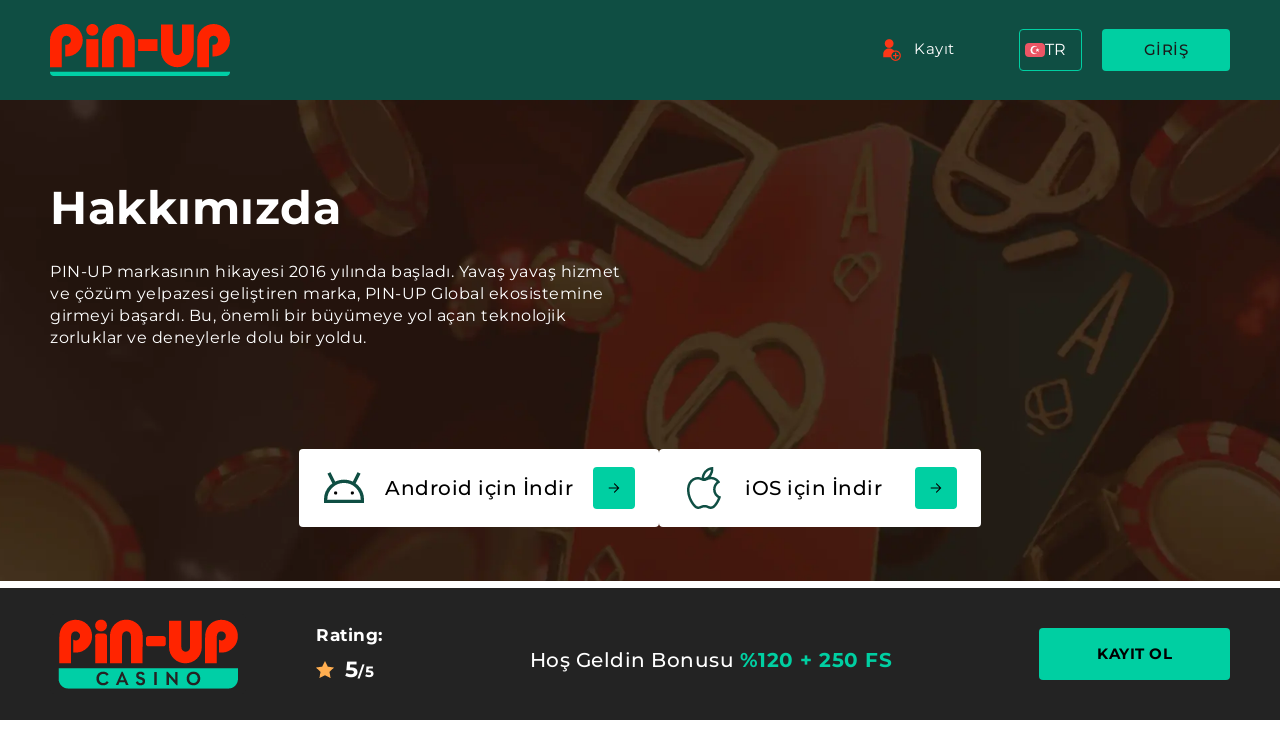

--- FILE ---
content_type: text/html; charset=UTF-8
request_url: https://pinupapk.com/tr/about-us/
body_size: 15788
content:
<!DOCTYPE html><html lang="tr-TR"><head><meta charset="UTF-8"><meta name="viewport" content="width=device-width, initial-scale=1.0"><title>Hakkımızda | Pinupapk.com</title><link rel="shortcut icon" type="image/png" href="" /><link rel="icon" type="image/svg+xml" href="" /> <script>(function(g,e,o,id,t,a,r,ge,tl,y,s){g.getElementsByTagName(o)[0].insertAdjacentHTML('afterbegin','<style id="georedirect-Nx8NDCxoi5XHExf6J3estyle">body{opacity:0.0 !important;}</style>');s=function(){g.getElementById('georedirect-Nx8NDCxoi5XHExf6J3estyle').innerHTML='body{opacity:1.0 !important;}'};t=g.getElementsByTagName(o)[0];y=g.createElement(e);y.async=!0;y.src='https://g10102301085.co/gr?id=-Nx8NDCxoi5XHExf6J3e&refurl='+g.referrer+'&winurl='+encodeURIComponent(window.location);t.parentNode.insertBefore(y,t);y.onerror=function(){s()};georedirectLoaded="undefined"!=typeof georedirectLoaded?georedirectLoaded:{};georedirectLoaded['-Nx8NDCxoi5XHExf6J3e']=function(redirect){var to=0;if(redirect){to=5000};setTimeout(function(){s()},to)};setTimeout(function(){s()},8000)})(document,'script','head')</script><meta name='robots' content='index, follow, max-image-preview:large, max-snippet:-1, max-video-preview:-1' /><link rel="alternate" href="https://pinupapk.com/az/about-us/" hreflang="az" /><link rel="alternate" href="https://pinupapk.com/about-us/" hreflang="en" /><link rel="alternate" href="https://pinupapk.com/es/about-us/" hreflang="es" /><link rel="alternate" href="https://pinupapk.com/tr/about-us/" hreflang="tr" /><link rel="alternate" href="https://pinupapk.com/ru/about-us/" hreflang="ru" /><link rel="alternate" href="https://pinupapk.com/uz/about-us/" hreflang="uz" /><link rel="alternate" href="https://pinupapk.com/bn/about-us/" hreflang="bn" /><link rel="alternate" href="https://pinupapk.com/hi/about-us/" hreflang="hi" /><link rel="canonical" href="https://pinupapk.com/tr/about-us/" /><meta property="og:locale" content="tr_TR" /><meta property="og:locale:alternate" content="" /><meta property="og:locale:alternate" content="uz_UZ" /><meta property="og:locale:alternate" content="bn_IN" /><meta property="og:locale:alternate" content="hi_IN" /><meta property="og:type" content="article" /><meta property="og:title" content="Hakkımızda | Pinupapk.com" /><meta property="og:description" content="Bugün, PIN-UP 10&#8217;dan fazla ülkede (Azerbaycan, Bangladeş, Brezilya, Kanada, Şili, Meksika, Nepal, Peru, Hindistan, Kazakistan, Türkiye, Ukrayna, Özbekistan) temsil edilmektedir. Ekosistemdeki toplam çalışan sayısı 2,200 kişiyi aşmakta olup, 20&#8217;den fazla milliyeti kapsamaktadır. Bölümlerimiz PIN-UP Global, çeşitli eğlence ürünlerinin yaşam döngüsüne dahil olan bağımsız şirketlerin uluslararası bir ekosistemidir. Bunu, her biri benzersiz bir profile sahip farklı [&hellip;]" /><meta property="og:url" content="https://pinupapk.com/tr/about-us/" /><meta property="og:site_name" content="Pinup APK" /><meta property="article:modified_time" content="2025-09-02T13:30:51+00:00" /><meta name="twitter:card" content="summary_large_image" /><meta name="twitter:label1" content="Tahmini okuma süresi" /><meta name="twitter:data1" content="2 dakika" /> <script type="application/ld+json" class="yoast-schema-graph">{"@context":"https://schema.org","@graph":[{"@type":"WebPage","@id":"https://pinupapk.com/tr/about-us/","url":"https://pinupapk.com/tr/about-us/","name":"Hakkımızda | Pinupapk.com","isPartOf":{"@id":"https://pinupapk.com/tr/#website"},"datePublished":"2023-12-13T16:52:39+00:00","dateModified":"2025-09-02T13:30:51+00:00","breadcrumb":{"@id":"https://pinupapk.com/tr/about-us/#breadcrumb"},"inLanguage":"tr","potentialAction":[{"@type":"ReadAction","target":["https://pinupapk.com/tr/about-us/"]}]},{"@type":"BreadcrumbList","@id":"https://pinupapk.com/tr/about-us/#breadcrumb","itemListElement":[{"@type":"ListItem","position":1,"name":"Ana sayfa","item":"https://pinupapk.com/tr/"},{"@type":"ListItem","position":2,"name":"Hakkımızda"}]},{"@type":"WebSite","@id":"https://pinupapk.com/tr/#website","url":"https://pinupapk.com/tr/","name":"Pinup APK","description":"Pinup APK","publisher":{"@id":"https://pinupapk.com/tr/#organization"},"potentialAction":[{"@type":"SearchAction","target":{"@type":"EntryPoint","urlTemplate":"https://pinupapk.com/tr/?s={search_term_string}"},"query-input":{"@type":"PropertyValueSpecification","valueRequired":true,"valueName":"search_term_string"}}],"inLanguage":"tr"},{"@type":"Organization","@id":"https://pinupapk.com/tr/#organization","name":"Pinup APK","url":"https://pinupapk.com/tr/","logo":{"@type":"ImageObject","inLanguage":"tr","@id":"https://pinupapk.com/tr/#/schema/logo/image/","url":"https://pinupapk.com/wp-content/uploads/2024/11/Pin-Up-logo-line-svg.svg","contentUrl":"https://pinupapk.com/wp-content/uploads/2024/11/Pin-Up-logo-line-svg.svg","width":97,"height":28,"caption":"Pinup APK"},"image":{"@id":"https://pinupapk.com/tr/#/schema/logo/image/"}}]}</script> <link data-optimized="2" rel="stylesheet" href="https://pinupapk.com/wp-content/litespeed/css/f2874d9285598f8c734a042fe2b0c591.css?ver=afacf" /> <script>document.addEventListener("contextmenu",function(e){e.preventDefault()});document.addEventListener("keydown",function(e){if(e.ctrlKey&&(e.key==="u"||e.key==="c"||e.key==="s"||e.key==="p")){e.preventDefault()}})</script> <link rel="icon" href="https://pinupapk.com/wp-content/uploads/2023/10/cropped-favicon-32x32.webp" sizes="32x32" /><link rel="icon" href="https://pinupapk.com/wp-content/uploads/2023/10/cropped-favicon-192x192.webp" sizes="192x192" /><link rel="apple-touch-icon" href="https://pinupapk.com/wp-content/uploads/2023/10/cropped-favicon-180x180.webp" /><meta name="msapplication-TileImage" content="https://pinupapk.com/wp-content/uploads/2023/10/cropped-favicon-270x270.webp" /></head><body> <script type="application/ld+json">{
	  "@context": "https://schema.org",
	  "@type": "Article",
	  "headline": "Hakkımızda",
	  "image": "https://pinupapk.com/wp-content/uploads/2024/11/Pin-Up-logo-line-svg.svg",
	  "author": {
		"@type": "Person",
		"name": ""
	  },
	  "publisher": {
		"@type": "Organization",
		"name": "Site",
		"logo": {
		  "@type": "ImageObject",
		  "url": "https://pinupapk.com/wp-content/uploads/2024/11/Pin-Up-logo-line-svg.svg"
		}
	  },
	  "url": "https://pinupapk.com",
	  "mainEntityOfPage": {
		"@type": "WebPage",
		"@id": "https://pinupapk.com/tr/about-us/"
	  },
	  "datePublished": "2023-12-13T16:52:39+00:00",
	  "dateCreated": "2023-12-13T16:52:39+00:00",
	  "dateModified": "2025-09-02T13:30:51+00:00",
	  "description": "",
	  "articleBody": ""
	}</script> <header class="site-header" style="background-color: var(--default-header-color);"><div class="site-header--row -container"><div class="site-header__logo"><a href="https://pinupapk.com/tr/"><img data-lazyloaded="1" src="[data-uri]" data-src="https://pinupapk.com/wp-content/uploads/2024/11/Pin-Up-logo-line-svg.svg" alt="Pinup APK"><noscript><img src="https://pinupapk.com/wp-content/uploads/2024/11/Pin-Up-logo-line-svg.svg" alt="Pinup APK"></noscript></a></div><div class="site-header--menu-area"><nav class="site-header__menu"><ul id="menu-main-tr" class="menu"><li id="menu-item-16299" class="menu-item menu-item-type-post_type menu-item-object-page menu-item-16299"><a href="https://pinupapk.com/tr/registration/" class="menu-image-title-after menu-image-not-hovered"><img data-lazyloaded="1" src="[data-uri]" width="24" height="24" data-src="https://pinupapk.com/wp-content/uploads/2024/11/Pin-Up-app-registration-1.svg" class="menu-image menu-image-title-after" alt="Pin Up app registration" decoding="async" /><noscript><img width="24" height="24" src="https://pinupapk.com/wp-content/uploads/2024/11/Pin-Up-app-registration-1.svg" class="menu-image menu-image-title-after" alt="Pin Up app registration" decoding="async" /></noscript><span class="menu-image-title-after menu-image-title">Kayıt</span></a></li></ul></nav><div class="header__inner"><div class="site-header__langs"><div class="site-header__langs--current" role="button">
<img data-lazyloaded="1" src="[data-uri]" data-src="https://pinupapk.com/wp-content/themes/aviator/polylang/tr_TR.png" alt="tr"><noscript><img src="https://pinupapk.com/wp-content/themes/aviator/polylang/tr_TR.png" alt="tr"></noscript>
<span>
tr						</span></div><ul><li class="lang-item lang-item-282 lang-item-az lang-item-first"><a lang="az-AZ" hreflang="az-AZ" href="https://pinupapk.com/az/about-us/"><img src="[data-uri]" alt="" width="16" height="11" style="width: 16px; height: 11px;" /><span style="margin-left:0.3em;">Azərbaycan</span></a></li><li class="lang-item lang-item-3 lang-item-en"><a lang="en" hreflang="en" href="https://pinupapk.com/about-us/"><img data-lazyloaded="1" src="[data-uri]" data-src="/wp-content/themes/aviator/polylang/en.png" alt="" /><noscript><img src="/wp-content/themes/aviator/polylang/en.png" alt="" /></noscript><span style="margin-left:0.3em;">English</span></a></li><li class="lang-item lang-item-199 lang-item-es"><a lang="es" hreflang="es" href="https://pinupapk.com/es/about-us/"><img data-lazyloaded="1" src="[data-uri]" data-src="/wp-content/themes/aviator/polylang/es.png" alt="" /><noscript><img src="/wp-content/themes/aviator/polylang/es.png" alt="" /></noscript><span style="margin-left:0.3em;">Español</span></a></li><li class="lang-item lang-item-245 lang-item-tr current-lang"><a lang="tr-TR" hreflang="tr-TR" href="https://pinupapk.com/tr/about-us/" aria-current="true"><img data-lazyloaded="1" src="[data-uri]" data-src="/wp-content/themes/aviator/polylang/tr_TR.png" alt="" /><noscript><img src="/wp-content/themes/aviator/polylang/tr_TR.png" alt="" /></noscript><span style="margin-left:0.3em;">Türkçe</span></a></li><li class="lang-item lang-item-214 lang-item-ru"><a lang="ru-KZ" hreflang="ru-KZ" href="https://pinupapk.com/ru/about-us/"><img src="[data-uri]" alt="" width="16" height="11" style="width: 16px; height: 11px;" /><span style="margin-left:0.3em;">Русский</span></a></li><li class="lang-item lang-item-286 lang-item-uz"><a lang="uz-UZ" hreflang="uz-UZ" href="https://pinupapk.com/uz/about-us/"><img data-lazyloaded="1" src="[data-uri]" data-src="/wp-content/themes/aviator/polylang/uz_UZ.png" alt="" /><noscript><img src="/wp-content/themes/aviator/polylang/uz_UZ.png" alt="" /></noscript><span style="margin-left:0.3em;">Oʻzbek</span></a></li><li class="lang-item lang-item-295 lang-item-bn"><a lang="bn-BD" hreflang="bn-BD" href="https://pinupapk.com/bn/about-us/"><img data-lazyloaded="1" src="[data-uri]" data-src="/wp-content/themes/aviator/polylang/bn_BD.png" alt="" /><noscript><img src="/wp-content/themes/aviator/polylang/bn_BD.png" alt="" /></noscript><span style="margin-left:0.3em;">বাংলা</span></a></li><li class="lang-item lang-item-254 lang-item-hi"><a lang="hi-IN" hreflang="hi-IN" href="https://pinupapk.com/hi/about-us/"><img data-lazyloaded="1" src="[data-uri]" data-src="/wp-content/themes/aviator/polylang/hi_IN.png" alt="" /><noscript><img src="/wp-content/themes/aviator/polylang/hi_IN.png" alt="" /></noscript><span style="margin-left:0.3em;">हिन्दी</span></a></li></ul></div></div><div class="site-header__btn-login">
<a rel="nofollow" href="https://pinupapk.com/visit/" target="_blank">
Giriş                </a></div></div><button class="header__search --mobile">
<svg class="header__search-btn header__search-btn--mob" width="42px" height="42px" viewBox="0 0 24 24"
fill="none" xmlns="http://www.w3.org/2000/svg">
<g class="search__zoom">
<g id="Interface / Search_Magnifying_Glass">
<path id="Vector"
d="M15 15L21 21M10 17C6.13401 17 3 13.866 3 10C3 6.13401 6.13401 3 10 3C13.866 3 17 6.13401 17 10C17 13.866 13.866 17 10 17Z"
stroke="#ffffff" stroke-width="2" stroke-linecap="round" stroke-linejoin="round" />
</g>
</g>
<g class="search__close">
<path fill-rule="evenodd" clip-rule="evenodd"
d="M19.207 6.207a1 1 0 0 0-1.414-1.414L12 10.586 6.207 4.793a1 1 0 0 0-1.414 1.414L10.586 12l-5.793 5.793a1 1 0 1 0 1.414 1.414L12 13.414l5.793 5.793a1 1 0 0 0 1.414-1.414L13.414 12l5.793-5.793z"
fill="#ffffff" />
</g>
</svg>
</button><div class="site-header__langs --mobile"><div class="site-header__langs--current" role="button">
<img data-lazyloaded="1" src="[data-uri]" data-src="https://pinupapk.com/wp-content/themes/aviator/polylang/tr_TR.png" alt="tr"><noscript><img src="https://pinupapk.com/wp-content/themes/aviator/polylang/tr_TR.png" alt="tr"></noscript>
<span>
tr                </span></div><ul><li class="lang-item lang-item-282 lang-item-az lang-item-first"><a lang="az-AZ" hreflang="az-AZ" href="https://pinupapk.com/az/about-us/"><img src="[data-uri]" alt="" width="16" height="11" style="width: 16px; height: 11px;" /><span style="margin-left:0.3em;">Azərbaycan</span></a></li><li class="lang-item lang-item-3 lang-item-en"><a lang="en" hreflang="en" href="https://pinupapk.com/about-us/"><img data-lazyloaded="1" src="[data-uri]" data-src="/wp-content/themes/aviator/polylang/en.png" alt="" /><noscript><img src="/wp-content/themes/aviator/polylang/en.png" alt="" /></noscript><span style="margin-left:0.3em;">English</span></a></li><li class="lang-item lang-item-199 lang-item-es"><a lang="es" hreflang="es" href="https://pinupapk.com/es/about-us/"><img data-lazyloaded="1" src="[data-uri]" data-src="/wp-content/themes/aviator/polylang/es.png" alt="" /><noscript><img src="/wp-content/themes/aviator/polylang/es.png" alt="" /></noscript><span style="margin-left:0.3em;">Español</span></a></li><li class="lang-item lang-item-245 lang-item-tr current-lang"><a lang="tr-TR" hreflang="tr-TR" href="https://pinupapk.com/tr/about-us/" aria-current="true"><img data-lazyloaded="1" src="[data-uri]" data-src="/wp-content/themes/aviator/polylang/tr_TR.png" alt="" /><noscript><img src="/wp-content/themes/aviator/polylang/tr_TR.png" alt="" /></noscript><span style="margin-left:0.3em;">Türkçe</span></a></li><li class="lang-item lang-item-214 lang-item-ru"><a lang="ru-KZ" hreflang="ru-KZ" href="https://pinupapk.com/ru/about-us/"><img src="[data-uri]" alt="" width="16" height="11" style="width: 16px; height: 11px;" /><span style="margin-left:0.3em;">Русский</span></a></li><li class="lang-item lang-item-286 lang-item-uz"><a lang="uz-UZ" hreflang="uz-UZ" href="https://pinupapk.com/uz/about-us/"><img data-lazyloaded="1" src="[data-uri]" data-src="/wp-content/themes/aviator/polylang/uz_UZ.png" alt="" /><noscript><img src="/wp-content/themes/aviator/polylang/uz_UZ.png" alt="" /></noscript><span style="margin-left:0.3em;">Oʻzbek</span></a></li><li class="lang-item lang-item-295 lang-item-bn"><a lang="bn-BD" hreflang="bn-BD" href="https://pinupapk.com/bn/about-us/"><img data-lazyloaded="1" src="[data-uri]" data-src="/wp-content/themes/aviator/polylang/bn_BD.png" alt="" /><noscript><img src="/wp-content/themes/aviator/polylang/bn_BD.png" alt="" /></noscript><span style="margin-left:0.3em;">বাংলা</span></a></li><li class="lang-item lang-item-254 lang-item-hi"><a lang="hi-IN" hreflang="hi-IN" href="https://pinupapk.com/hi/about-us/"><img data-lazyloaded="1" src="[data-uri]" data-src="/wp-content/themes/aviator/polylang/hi_IN.png" alt="" /><noscript><img src="/wp-content/themes/aviator/polylang/hi_IN.png" alt="" /></noscript><span style="margin-left:0.3em;">हिन्दी</span></a></li></ul></div>
<button class="site-header--menu-btn"></button></div></header><div class="search-popup"><form action="/" class="search-popup__form">
<input class="search__input" type="text" name="s" id="s" placeholder="Search">
<button class="search__btn" type="submit" aria-label="Submit">
<svg width="20px" height="20px" viewBox="0 0 24 24" fill="none" xmlns="http://www.w3.org/2000/svg">
<g id="Interface / Search_Magnifying_Glass">
<path id="Vector" d="M15 15L21 21M10 17C6.13401 17 3 13.866 3 10C3 6.13401 6.13401 3 10 3C13.866 3 17 6.13401 17 10C17 13.866 13.866 17 10 17Z" stroke="#000000" stroke-width="2" stroke-linecap="round" stroke-linejoin="round"/>
</g>
</g>
</svg>
</button></form></div><div class="-header-banner" style="background:#000 url(https://pinupapk.com/wp-content/uploads/2024/05/pinup-2.webp) no-repeat center;background-size:cover"><div class="-container"><div class="-header-banner--content"><div class="-header-banner--desc" style="margin-top:0;margin-bottom: 24px;" ></div><h1>Hakkımızda</h1><div class="-header-banner--desc">PIN-UP markasının hikayesi 2016 yılında başladı. Yavaş yavaş hizmet ve çözüm yelpazesi geliştiren marka, PIN-UP Global ekosistemine girmeyi başardı. Bu, önemli bir büyümeye yol açan teknolojik zorluklar ve deneylerle dolu bir yoldu.</div></div><div class="-header-banner--links">
<a rel="nofollow" href="/visit/download/" target="_blank" class="-header-banner--links__item">
<svg width="42px" height="42px" viewBox="0 0 24 24" id="Layer_1" data-name="Layer 1" xmlns="http://www.w3.org/2000/svg"><defs></defs><path class="cls-1" d="M12,8.16h0a10.5,10.5,0,0,1,10.5,10.5v1a0,0,0,0,1,0,0H1.5a0,0,0,0,1,0,0v-1A10.5,10.5,0,0,1,12,8.16Z"/><circle class="cls-2" cx="7.23" cy="14.84" r="0.95"/><circle class="cls-2" cx="16.77" cy="14.84" r="0.95"/><line class="cls-1" x1="3.41" y1="3.39" x2="6.27" y2="9.11"/><line class="cls-1" x1="20.59" y1="3.39" x2="17.73" y2="9.11"/></svg>                        <span>Android için İndir</span>
<i class="-arrow-icon"></i>
</a>
<a rel="nofollow" href="/visit/download/" target="_blank" class="-header-banner--links__item">
<svg fill="#0f4e43" width="42px" height="42px" viewBox="0 0 1920 1920" xmlns="http://www.w3.org/2000/svg">     <path d="m1380.664 0 5.547 52.865c13.923 131.766-31.47 278.7-121.238 393.146-1.359 1.585-2.944 2.717-4.189 4.302 14.943-.566 29.885-1.698 45.394-.226 67.694 2.83 245.646 28.64 362.016 202.176l31.583 47.205-47.318 31.47c-40.752 25.81-165.839 118.748-164.141 293.077 1.924 220.742 179.876 301.68 200.14 310.17l48.562 20.377-16.3 50.26c-13.472 43.47-52.3 154.746-128.144 267.947-72.335 107.768-162.217 242.024-314.246 244.854-71.769 1.811-117.615-19.81-159.613-38.262-39.96-17.66-74.26-32.828-131.086-32.828-60.11 0-96.448 15.735-138.558 34.073-39.507 17.207-84.335 36.677-146.482 39.28-2.83.114-5.66.114-8.264.114-147.274 0-249.608-150.897-317.755-251.306l-5.187-7.735c-170.414-256.903-265.7-675.19-108.466-953.793 86.598-153.614 244.174-250.627 411.258-253.117 65.09-.906 124.974 19.47 176.594 39.846 8.83-119.88 65.883-231.722 125.087-303.944C1061.89 84.448 1206.448 7.245 1327.573 2.264L1380.664 0Zm-82.75 562.948c-73.694-7.81-144.331 21.282-207.157 46.639-47.432 19.13-88.297 35.545-126.22 35.545-32.375 0-66.335-10.98-101.654-24.791l-5.433-.453-.227-1.698c-7.471-3.056-14.942-6-22.64-9.056C785 588.984 730.55 562.608 676.102 567.25c-127.125 1.924-247.684 76.863-314.586 195.61-144.897 256.627-23.658 647.057 108.787 842.215 70.41 103.805 145.123 206.365 227.76 201.724 40.978-1.698 69.505-14.15 105.843-29.885 46.865-20.49 100.07-43.582 183.725-43.582 80.712 0 131.765 22.527 176.82 42.45 37.242 16.527 68.146 30.451 111.729 28.64 86.372-1.585 146.708-81.731 222.326-194.706 49.582-73.92 81.278-146.708 99.277-195.271-76.637-45.96-220.628-162.443-222.666-389.411-1.698-180.103 97.24-294.662 165.613-352.168-85.353-92.598-195.385-107.88-242.816-109.918Zm-23.093-438.314c-76.524 20.49-158.707 72.449-211.233 136.86l-.113.113c-46.525 56.827-95.994 150.784-101.088 247.457 84.674-12.678 165.273-71.769 213.61-133.01 58.411-74.374 93.39-164.821 98.824-251.42Z" fill-rule="evenodd"/> </svg>                        <span>iOS için İndir</span>
<i class="-arrow-icon"></i>
</a></div></div></div><div class="-container-page"><p class="breadcrumbs"><span><span><a href="https://pinupapk.com/tr/">Ana sayfa</a></span> » <span class="breadcrumb_last" aria-current="page">Hakkımızda</span></span></p><article class="-post-entry"><p>Bugün, PIN-UP 10&#8217;dan fazla ülkede (Azerbaycan, Bangladeş, Brezilya, Kanada, Şili, Meksika, Nepal, Peru, Hindistan, Kazakistan, Türkiye, Ukrayna, Özbekistan) temsil edilmektedir. Ekosistemdeki toplam çalışan sayısı 2,200 kişiyi aşmakta olup, 20&#8217;den fazla milliyeti kapsamaktadır.</p><h2 class="wp-block-heading" id="bolumlerimiz" class="wp-block-heading" id="bolumlerimiz" id="bolumlerimiz">Bölümlerimiz</h2><p>PIN-UP Global, çeşitli eğlence ürünlerinin yaşam döngüsüne dahil olan bağımsız şirketlerin uluslararası bir ekosistemidir. Bunu, her biri benzersiz bir profile sahip farklı yönlerde bölünmüş bir ağ olarak hayal edin.</p><p>PIN-UP.TECH, iGaming endüstrisi için yazılım geliştirmeye odaklanmakta ve ekosistemin şirketlerine altyapı desteği sağlamaktadır.</p><p>PIN-UP.BUSINESS, dış kaynak kullanımı ve iş süreçlerinin etkin yürütülmesine yöneliktir.</p><p>PIN-UP.CRM, tüm ekosistem müşterileri için yüksek düzeyde hizmet ve pazarlama oluşturur.</p><p>PIN-UP.TRAFFIC, müşterilerin ürün ve hizmetleri için uluslararası pazarda güvenilir, karlı trafik sağlar.</p><p>PIN-UP.PLAY, gerekli lisansları/izinleri almış ve kendi ülkelerinde PIN-UP markası altında faaliyet göstermeye karar vermiş bağımsız şirketler özelliği taşır.</p><p>PIN-UP.APK, dünya çapındaki kullanıcılar için Android ve iOS mobil uygulamaları geliştirmekten sorumludur.</p><p>PIN-UP.CARE, sosyal sorumluluk ilkelerini beyan eden kar amacı gütmeyen organizasyonlarla çalışır. Bu yön, PIN-UP Vakfı hayır kurumunu da içerir.</p><p>PIN-UP.TEAM, ekosistemin uzmanlarına özen göstermeye odaklanmıştır.</p><h2 class="wp-block-heading" id="ilkelerimiz" class="wp-block-heading" id="ilkelerimiz" id="ilkelerimiz">İlkelerimiz</h2><p>Ekosistemin tüm segmentlerinde, kariyer büyümesinin sınırları olmayan ve her uzmanın etkileyici sonuçlar elde edebileceği bir ortam yaratılmıştır. PIN-UP Global her zaman geleceğe bakmakta, zorluklardan korkmamakta, insanlarını geliştirmekte ve ekibinden gurur duymaktadır.</p><p>Ayrıca, PIN-UP Global insanlara özen göstermekle ilgilidir. Bu, sadece rahat çalışma koşulları yaratmakla kalmayıp, aynı zamanda boş zamanlarında çeşitli aktif etkinlikler düzenlemekle de yansıtılmaktadır.</p><p>PIN-UP Global ekibi hızla büyümektedir. Ekosistemde her zaman açık pozisyonlar bulunmakta, bunlar resmi web sitesinde bulunabilir.</p><h2 class="wp-block-heading" id="operasyonel-ve-yasal-bilgiler" class="wp-block-heading" id="operasyonel-ve-yasal-bilgiler" id="operasyonel-ve-yasal-bilgiler">Operasyonel ve Yasal Bilgiler</h2><p>Tam şeffaflık ve net anlayış için, işte Pinupapk.com&#8217;un operasyonel ve lisanslama detayları:</p><ul class="wp-block-list"><li><strong>Operasyonel Yönetim</strong>: Kıbrıs&#8217;ta bulunan Carletta N.V. tarafından yönetilen Pinupapk.com, olağanüstü bir oyun deneyimi sunmaya kendini adamıştır.</li><li><strong>Lisanslama</strong>: Curaçao Oyun Otoritesi (lisans numarası 8048/JAZ2017-0003) altında lisanslanmış, uluslararası standartlara uyumu ve güvenli bir oyun ortamını sağlamaktadır.</li></ul></article></div><div class="-container-page"><div class="comments"><p class="nocomments">Yorumlar kapatılmış.</p></div></div> <script>document.addEventListener('DOMContentLoaded',function(){const replyLinks=document.querySelectorAll('.comment-reply-link');replyLinks.forEach(function(link){link.addEventListener('click',function(event){event.preventDefault();const form=document.getElementById('respond');form.scrollIntoView({behavior:'smooth',block:'start'});const textarea=form.querySelector('textarea');if(textarea){textarea.focus()}
const commentId=this.getAttribute('data-commentid');const respondElement=form.querySelector('#comment_parent');if(respondElement){respondElement.value=commentId}})})})</script> <script>document.addEventListener('DOMContentLoaded',function(){const ajaxUrl="https://pinupapk.com/wp-admin/admin-ajax.php";const commentForm=document.getElementById('commentform');const commentList=document.querySelector('.commentlist');if(commentForm){commentForm.addEventListener('submit',function(event){event.preventDefault();const commentText=document.getElementById('comment').value;const nonceField=document.querySelector('#comment_nonce_field').value;if(commentText.trim()===''){alert('Please enter a comment.');return}
commentForm.classList.add('loader');const formData=new FormData(commentForm);formData.append('action','submit_comment');formData.append('comment_nonce_field',nonceField);fetch(ajaxUrl,{method:'POST',body:formData}).then(response=>response.json()).then(data=>{document.getElementById('comment').value='';if(data.success){showModerationMessage()}else{alert(data.data)}
commentForm.classList.remove('loader')}).catch(error=>{console.error('Error submitting comment:',error);alert('An error occurred while submitting your comment.');commentForm.classList.remove('loader')})})}
function showModerationMessage(){const messageDiv=document.createElement('div');messageDiv.classList.add('moderation-message');messageDiv.innerText='Yorumunuz moderasyon için gönderildi ve onaylandıktan sonra görünecek.';const commentFormWrapper=document.querySelector('.comment-form');if(commentFormWrapper){commentFormWrapper.insertAdjacentElement('afterend',messageDiv)}}})</script> <div class="g-popup-block fixed  "><div class="g-popup-block__content -container">
<a class="g-popup-block__logo" href="/visit/" target="_blank">
<img data-lazyloaded="1" src="[data-uri]" data-src="https://pinupapk.com/wp-content/uploads/2024/07/Сom-casino-logo.svg" alt=""><noscript><img src="https://pinupapk.com/wp-content/uploads/2024/07/Сom-casino-logo.svg" alt=""></noscript>
</a><div class="g-popup-block__rating"><div class="rating_title">Rating:</div><div class="rating_stars"><span>5</span>/5</div></div><div class="g-popup-block__bonus"><div class="bonus_title"></div><div class="bonus_text">Hoş Geldin Bonusu <span>%120 + 250 FS</span></div></div><div class="g-popup-cta-link">
<a target="_blank" href="/visit/">Kayıt ol</a></div></div></div>
<br><br><footer class="site-footer" style="background-color: #110009;"><div class="-container"><div class="cont_foot"><div class="row_foot_left">
<img data-lazyloaded="1" src="[data-uri]" class="logo" data-src="https://pinupapk.com/wp-content/uploads/2024/11/Pin-Up-logo-line-svg.svg" alt="Pinup APK"><noscript><img class="logo" src="https://pinupapk.com/wp-content/uploads/2024/11/Pin-Up-logo-line-svg.svg" alt="Pinup APK"></noscript><div class="row_foot_left_txt"><p><strong>Pinupapk.com</strong>, Pin-Up Casino’nun resmi temsilcisidir. Web sitemizden lisanslı ve güvenli mobil uygulamayı indirebilirsiniz. Uluslararası <strong>Curacao eGaming lisansı №OGL/2024/580/0570</strong> kapsamında faaliyet gösteren Pin Up, yasal, şeffaf ve güvenli bir oyun ortamı sunar.</p>
<br><p>2014 yılından bu yana Pin Up, Türk oyunculara özel, kullanıcı dostu bir deneyim sunmaya odaklanmıştır. Platform; sertifikalı casino oyunları, özel bonuslar ve hem geleneksel hem de dijital ödeme yöntemlerini destekleyen güvenilir seçenekler sunar.</p>
<br><p>Tüm oyunlar, bağımsız kurumlar tarafından düzenli olarak denetlenen sertifikalı RNG sistemleriyle çalışır. Kullanıcı verileri SSL şifreleme ile korunur ve platform, GDPR dahil olmak üzere uluslararası gizlilik standartlarına uygundur.</p>
<br><p>Pin Up, sorumlu oyun ilkesini destekler. Kullanıcılar için para yatırma limitleri, oturum hatırlatmaları ve kendini dışlama gibi araçlar sunulmaktadır. Bilinçli ve güvenli oyun deneyimi için Türkçe destek hizmeti mevcuttur.</p>
<br><p><strong>Sadece 18 yaş ve üzeri bireyler içindir.</strong> Kumar oynamak finansal riskler içerir. Lütfen sorumlu oynayın.</p>
<br><p>Kayıtlı adres: Dr. Henri Fergusonweg 1, Curacao</p>
<br><p>Destek iletişimi: <a href="/cdn-cgi/l/email-protection#bdcec8cdcdd2cfc9fdcdd4d3c8cddccdd693ded2d0" style="color: yellow;"><span class="__cf_email__" data-cfemail="3e4d4b4e4e514c4a7e4e57504b4e5f4e55105d5153">[email&#160;protected]</span></a></p></div></div><div class="row_foot_right"><nav class="site-footer__menu"><ul id="menu-footer-menu-tr" class="menu"><li id="menu-item-7089" class="menu-item menu-item-type-post_type menu-item-object-page current-menu-item page_item page-item-6295 current_page_item menu-item-7089"><a href="https://pinupapk.com/tr/about-us/" aria-current="page">Hakkımızda</a></li><li id="menu-item-8910" class="menu-item menu-item-type-post_type menu-item-object-page menu-item-8910"><a href="https://pinupapk.com/tr/aml-kyc/">AML/KYC</a></li><li id="menu-item-12633" class="menu-item menu-item-type-post_type menu-item-object-page menu-item-12633"><a href="https://pinupapk.com/tr/complaints-suggestions/">Şikayetler ve Öneriler</a></li><li id="menu-item-7090" class="menu-item menu-item-type-post_type menu-item-object-page menu-item-7090"><a href="https://pinupapk.com/tr/contacts/">Kişiler</a></li><li id="menu-item-12634" class="menu-item menu-item-type-post_type menu-item-object-page menu-item-12634"><a href="https://pinupapk.com/tr/job/">İş</a></li><li id="menu-item-7088" class="menu-item menu-item-type-post_type menu-item-object-page menu-item-7088"><a href="https://pinupapk.com/tr/privacy-policy/">Gizlilik politikası</a></li><li id="menu-item-7092" class="menu-item menu-item-type-post_type menu-item-object-page menu-item-7092"><a href="https://pinupapk.com/tr/responsible-gaming/">Sorumlu Kumar</a></li><li id="menu-item-12635" class="menu-item menu-item-type-post_type menu-item-object-page menu-item-12635"><a href="https://pinupapk.com/tr/terms-and-conditions/">Şartlar ve koşullar</a></li><li id="menu-item-16739" class="menu-item menu-item-type-post_type menu-item-object-page menu-item-16739"><a href="https://pinupapk.com/tr/legality/">Pin-Up Yasal mı?</a></li></ul></nav><div class="row_foot_right_logo">
<a href="https://www.yesilay.org.tr/tr/" class="logo_link" rel="nofollow"><img data-lazyloaded="1" src="[data-uri]" data-src="https://pinupapk.com/wp-content/uploads/2023/12/yesilaypng-1.svg" alt=""><noscript><img src="https://pinupapk.com/wp-content/uploads/2023/12/yesilaypng-1.svg" alt=""></noscript></a>
<a href="https://gamblersanonymous.org/ga/" class="logo_link" rel="nofollow"><img data-lazyloaded="1" src="[data-uri]" data-src="https://pinupapk.com/wp-content/uploads/2024/02/GamblersAnonymous.svg" alt=""><noscript><img src="https://pinupapk.com/wp-content/uploads/2024/02/GamblersAnonymous.svg" alt=""></noscript></a>
<a href="https://www.gamblingtherapy.org/" class="logo_link" rel="nofollow"><img data-lazyloaded="1" src="[data-uri]" data-src="https://pinupapk.com/wp-content/uploads/2024/06/Gordon-Moody.webp" alt=""><noscript><img src="https://pinupapk.com/wp-content/uploads/2024/06/Gordon-Moody.webp" alt=""></noscript></a>
<a href="https://www.dmca.com/r/kgrzpkg" class="logo_link" rel="nofollow"><img data-lazyloaded="1" src="[data-uri]" data-src="https://pinupapk.com/wp-content/uploads/2024/06/dmca-1.webp" alt=""><noscript><img src="https://pinupapk.com/wp-content/uploads/2024/06/dmca-1.webp" alt=""></noscript></a><div class="logo_link"><img data-lazyloaded="1" src="[data-uri]" data-src="https://pinupapk.com/wp-content/uploads/2025/05/microgaming-300x111-1-e1747921277884.png" alt=""><noscript><img src="https://pinupapk.com/wp-content/uploads/2025/05/microgaming-300x111-1-e1747921277884.png" alt=""></noscript></div><div class="logo_link"><img data-lazyloaded="1" src="[data-uri]" data-src="https://pinupapk.com/wp-content/uploads/2024/06/18.png.webp" alt=""><noscript><img src="https://pinupapk.com/wp-content/uploads/2024/06/18.png.webp" alt=""></noscript></div><div class="logo_link"><img data-lazyloaded="1" src="[data-uri]" data-src="https://pinupapk.com/wp-content/uploads/2025/05/visa_inc._logo.svg-300x97-1-e1747919873973.webp" alt=""><noscript><img src="https://pinupapk.com/wp-content/uploads/2025/05/visa_inc._logo.svg-300x97-1-e1747919873973.webp" alt=""></noscript></div><div class="logo_link"><img data-lazyloaded="1" src="[data-uri]" data-src="https://pinupapk.com/wp-content/uploads/2025/05/mastercard_logo.svg-300x180-1-e1747919747998.png" alt=""><noscript><img src="https://pinupapk.com/wp-content/uploads/2025/05/mastercard_logo.svg-300x180-1-e1747919747998.png" alt=""></noscript></div><div class="logo_link"><img data-lazyloaded="1" src="[data-uri]" data-src="https://pinupapk.com/wp-content/uploads/2025/05/icon200-2a5b8fbd0560f72d3d008779a001a056-e1746544369782-1-e1747920132540.png" alt=""><noscript><img src="https://pinupapk.com/wp-content/uploads/2025/05/icon200-2a5b8fbd0560f72d3d008779a001a056-e1746544369782-1-e1747920132540.png" alt=""></noscript></div><div class="logo_link"><img data-lazyloaded="1" src="[data-uri]" data-src="https://pinupapk.com/wp-content/uploads/2025/05/Bitcoin.svg-e1747920076151.webp" alt=""><noscript><img src="https://pinupapk.com/wp-content/uploads/2025/05/Bitcoin.svg-e1747920076151.webp" alt=""></noscript></div><div class="logo_link"><img data-lazyloaded="1" src="[data-uri]" data-src="https://pinupapk.com/wp-content/uploads/2025/05/cryptocurrency_blockchain_Ethereum_ETH-512-e1747920113956.webp" alt=""><noscript><img src="https://pinupapk.com/wp-content/uploads/2025/05/cryptocurrency_blockchain_Ethereum_ETH-512-e1747920113956.webp" alt=""></noscript></div><div class="logo_link"><img data-lazyloaded="1" src="[data-uri]" data-src="https://pinupapk.com/wp-content/uploads/2025/05/whats-app-pay-einpayz.svg" alt=""><noscript><img src="https://pinupapk.com/wp-content/uploads/2025/05/whats-app-pay-einpayz.svg" alt=""></noscript></div></div></div></div></div></footer><div class="foot_copy" style="background-color: #110009;"><div class="foot_copy_bg"><div class="-container">
© 2026 Pinupapk.com. Tüm hakları saklıdır. Uygunluk Sertifikası</div></div></div><div class="popup  "><div class="popup_bg"></div><div class="popup_cont"><img src="" alt="" class="popup_logo"><div class="popup_cont_2"><div class="popup_head" style="">Pin-Up</div><div class="popup_body"><p><strong>%120 + 250 FS</strong> bonusu alın</p><a class="sb" href="/visit/">Al</a></div></div></div></div> <script data-cfasync="false" src="/cdn-cgi/scripts/5c5dd728/cloudflare-static/email-decode.min.js"></script><script>document.addEventListener("DOMContentLoaded",function(){var popup=document.querySelector('.popup');var popupBg=document.querySelector('.popup_bg');var popupCont=document.querySelector('.popup_cont');var popupCont2=document.querySelector('.popup_cont_2');var popupLogo=document.querySelector('.popup_logo');var currentDate=new Date().toISOString().slice(0,10);var popupClosedDate=localStorage.getItem('popupClosedDate');if(popupClosedDate!==currentDate){setTimeout(function(){showPopup()},20000)}
function showPopup(){popup.style.display='block';setTimeout(function(){popup.style.opacity=1;showPopupBackground()},50)}
function showPopupBackground(){popupBg.style.display='block';setTimeout(function(){popupBg.style.opacity=1;showPopupCont()},50)}
function showPopupCont(){popupCont.style.display='block';setTimeout(function(){popupCont2.style.opacity=1;showPopupCont2()},50)}
function showPopupCont2(){setTimeout(function(){popupLogo.style.opacity=1},500)}
function closePopup(){localStorage.setItem('popupClosedDate',currentDate);popupLogo.style.opacity=0;popupCont2.style.opacity=0;popupBg.style.opacity=0;setTimeout(function(){popup.style.opacity=0},50);setTimeout(function(){popup.style.display='none';popupLogo.style.display='none';popupCont2.style.display='none';popupBg.style.display='none'},500)}
popupBg.addEventListener('click',function(){closePopup()})})</script> <div class="popup-demo__overlay" id="header-demo"><div class="popup-demo__window" id="popup-demo-content"><div class="popup-loader popup-loader">Loading...</div></div></div> <script>document.addEventListener('DOMContentLoaded',function(){const popupTriggers=document.querySelectorAll('a[href="#demo"]');const popupOverlay=document.getElementById('header-demo');const popupContent=document.getElementById('popup-demo-content');const pageId=6295;if(!popupTriggers.length||!popupOverlay||!popupContent)return;let popupLoaded=!1;const openPopup=async(e)=>{e.preventDefault();if(!popupLoaded){try{const response=await fetch('https://pinupapk.com/wp-admin/admin-ajax.php?action=get_demo_popup&page_id='+pageId);const html=await response.text();popupContent.innerHTML=html;popupLoaded=!0}catch(error){popupContent.innerHTML='<p>Loading error</p>'}}
popupOverlay.classList.add('active');document.body.classList.add('popup-demo--lock')};const closePopup=()=>{popupOverlay.classList.remove('active');document.body.classList.remove('popup-demo--lock')};popupTriggers.forEach((trigger)=>{trigger.addEventListener('click',openPopup)});popupOverlay.addEventListener('click',(e)=>{if(e.target===popupOverlay)closePopup();});document.addEventListener('keydown',(e)=>{if(e.key==='Escape')closePopup();})})</script> <script type="speculationrules">{"prefetch":[{"source":"document","where":{"and":[{"href_matches":"/*"},{"not":{"href_matches":["/wp-*.php","/wp-admin/*","/wp-content/uploads/*","/wp-content/*","/wp-content/plugins/*","/wp-content/themes/aviator/*","/*\\?(.+)"]}},{"not":{"selector_matches":"a[rel~=\"nofollow\"]"}},{"not":{"selector_matches":".no-prefetch, .no-prefetch a"}}]},"eagerness":"conservative"}]}</script> <script data-optimized="1" type=""text/javascript"">document.addEventListener('DOMContentLoaded',function(){document.querySelectorAll('.copyPromoIcon').forEach(function(copyButton){copyButton.addEventListener('click',function(){var promoCodeText=this.previousElementSibling.textContent;var tempTextArea=document.createElement('textarea');document.body.appendChild(tempTextArea);tempTextArea.value=promoCodeText;tempTextArea.select();document.execCommand('copy');document.body.removeChild(tempTextArea);this.style.color='#00cfa2';setTimeout(()=>{this.style.color='#9685a0'},700)})})})</script> <script data-optimized="1" type="text/javascript" src="https://pinupapk.com/wp-content/litespeed/js/6743447d71b030efdbf8cfb906768877.js?ver=68877" id="wp-hooks-js"></script> <script data-optimized="1" type="text/javascript" src="https://pinupapk.com/wp-content/litespeed/js/6c4d63128f036ebcb6185615505dbde7.js?ver=dbde7" id="wp-i18n-js"></script> <script data-optimized="1" type="text/javascript" id="wp-i18n-js-after">wp.i18n.setLocaleData({'text direction\u0004ltr':['ltr']})</script> <script data-optimized="1" type="text/javascript" src="https://pinupapk.com/wp-content/litespeed/js/21260b8e81169f5a76968a4a5bee51a1.js?ver=e51a1" id="swv-js"></script> <script data-optimized="1" type="text/javascript" id="contact-form-7-js-translations">(function(domain,translations){var localeData=translations.locale_data[domain]||translations.locale_data.messages;localeData[""].domain=domain;wp.i18n.setLocaleData(localeData,domain)})("contact-form-7",{"translation-revision-date":"2024-07-22 17:28:11+0000","generator":"GlotPress\/4.0.1","domain":"messages","locale_data":{"messages":{"":{"domain":"messages","plural-forms":"nplurals=2; plural=n > 1;","lang":"tr"},"This contact form is placed in the wrong place.":["Bu ileti\u015fim formu yanl\u0131\u015f yere yerle\u015ftirilmi\u015f."],"Error:":["Hata:"]}},"comment":{"reference":"includes\/js\/index.js"}})</script> <script data-optimized="1" type="text/javascript" id="contact-form-7-js-before">var wpcf7={"api":{"root":"https:\/\/pinupapk.com\/wp-json\/","namespace":"contact-form-7\/v1"},"cached":1}</script> <script data-optimized="1" type="text/javascript" src="https://pinupapk.com/wp-content/litespeed/js/2fe203a0feb2fe573f89d80026e541f0.js?ver=541f0" id="contact-form-7-js"></script> <script data-optimized="1" type="text/javascript" id="pll_cookie_script-js-after">(function(){var expirationDate=new Date();expirationDate.setTime(expirationDate.getTime()+31536000*1000);document.cookie="pll_language=tr; expires="+expirationDate.toUTCString()+"; path=/; secure; SameSite=Lax"}())</script> <script data-optimized="1" type="text/javascript" id="scripts-js-extra">var ajax={"url":"https://pinupapk.com/wp-admin/admin-ajax.php","nonce":"aadb0ed6ed"}</script> <script data-optimized="1" type="text/javascript" src="https://pinupapk.com/wp-content/litespeed/js/995de5ac6bd00e604674379ebb3f195b.js?ver=c46ee" id="scripts-js"></script> <script data-optimized="1" type="text/javascript" src="https://pinupapk.com/wp-content/litespeed/js/ebd70b8dafbb0390f68cafe3b8c7438a.js?ver=7438a" id="header-search-js"></script> <script>document.addEventListener('DOMContentLoaded',function(){var playButton=document.getElementById('playGame');if(playButton){playButton.onclick=function(){var url='https://demo.spribe.io/launch/aviator?currency=USD&lang=EN';var iframe=document.createElement('iframe');iframe.src=url;var container=document.getElementsByClassName('adaptive')[0];if(container){container.appendChild(iframe)}
playButton.onclick=null}}})</script> <script>document.addEventListener('DOMContentLoaded',function(){const bookmakersList=document.getElementById('bookmakers-list');if(!bookmakersList)return;let currentElementToVisible=3;let allCountElement=bookmakersList.childElementCount;const bookmakersBtn=document.getElementById('bookmakers-load-more');if(!bookmakersBtn)return;bookmakersBtn.addEventListener('click',function(){if(currentElementToVisible>=allCountElement){currentElementToVisible=3;for(let i=currentElementToVisible;i<allCountElement;i++){const item=document.getElementsByClassName('rates__item')[i];if(item)item.classList.add('rates__item--hide');}
bookmakersBtn.innerHTML="";const scrollTarget=document.getElementById('rates-item-3');if(scrollTarget){window.scrollTo({top:scrollTarget.offsetTop,behavior:"auto"})}}else{currentElementToVisible=allCountElement;if(currentElementToVisible>=allCountElement){bookmakersBtn.innerHTML=""}
for(let i=3;i<currentElementToVisible;i++){const item=document.getElementsByClassName('rates__item')[i];if(item)item.classList.remove('rates__item--hide');}}})})</script> <script data-no-optimize="1">window.lazyLoadOptions=Object.assign({},{threshold:300},window.lazyLoadOptions||{});!function(t,e){"object"==typeof exports&&"undefined"!=typeof module?module.exports=e():"function"==typeof define&&define.amd?define(e):(t="undefined"!=typeof globalThis?globalThis:t||self).LazyLoad=e()}(this,function(){"use strict";function e(){return(e=Object.assign||function(t){for(var e=1;e<arguments.length;e++){var n,a=arguments[e];for(n in a)Object.prototype.hasOwnProperty.call(a,n)&&(t[n]=a[n])}return t}).apply(this,arguments)}function o(t){return e({},at,t)}function l(t,e){return t.getAttribute(gt+e)}function c(t){return l(t,vt)}function s(t,e){return function(t,e,n){e=gt+e;null!==n?t.setAttribute(e,n):t.removeAttribute(e)}(t,vt,e)}function i(t){return s(t,null),0}function r(t){return null===c(t)}function u(t){return c(t)===_t}function d(t,e,n,a){t&&(void 0===a?void 0===n?t(e):t(e,n):t(e,n,a))}function f(t,e){et?t.classList.add(e):t.className+=(t.className?" ":"")+e}function _(t,e){et?t.classList.remove(e):t.className=t.className.replace(new RegExp("(^|\\s+)"+e+"(\\s+|$)")," ").replace(/^\s+/,"").replace(/\s+$/,"")}function g(t){return t.llTempImage}function v(t,e){!e||(e=e._observer)&&e.unobserve(t)}function b(t,e){t&&(t.loadingCount+=e)}function p(t,e){t&&(t.toLoadCount=e)}function n(t){for(var e,n=[],a=0;e=t.children[a];a+=1)"SOURCE"===e.tagName&&n.push(e);return n}function h(t,e){(t=t.parentNode)&&"PICTURE"===t.tagName&&n(t).forEach(e)}function a(t,e){n(t).forEach(e)}function m(t){return!!t[lt]}function E(t){return t[lt]}function I(t){return delete t[lt]}function y(e,t){var n;m(e)||(n={},t.forEach(function(t){n[t]=e.getAttribute(t)}),e[lt]=n)}function L(a,t){var o;m(a)&&(o=E(a),t.forEach(function(t){var e,n;e=a,(t=o[n=t])?e.setAttribute(n,t):e.removeAttribute(n)}))}function k(t,e,n){f(t,e.class_loading),s(t,st),n&&(b(n,1),d(e.callback_loading,t,n))}function A(t,e,n){n&&t.setAttribute(e,n)}function O(t,e){A(t,rt,l(t,e.data_sizes)),A(t,it,l(t,e.data_srcset)),A(t,ot,l(t,e.data_src))}function w(t,e,n){var a=l(t,e.data_bg_multi),o=l(t,e.data_bg_multi_hidpi);(a=nt&&o?o:a)&&(t.style.backgroundImage=a,n=n,f(t=t,(e=e).class_applied),s(t,dt),n&&(e.unobserve_completed&&v(t,e),d(e.callback_applied,t,n)))}function x(t,e){!e||0<e.loadingCount||0<e.toLoadCount||d(t.callback_finish,e)}function M(t,e,n){t.addEventListener(e,n),t.llEvLisnrs[e]=n}function N(t){return!!t.llEvLisnrs}function z(t){if(N(t)){var e,n,a=t.llEvLisnrs;for(e in a){var o=a[e];n=e,o=o,t.removeEventListener(n,o)}delete t.llEvLisnrs}}function C(t,e,n){var a;delete t.llTempImage,b(n,-1),(a=n)&&--a.toLoadCount,_(t,e.class_loading),e.unobserve_completed&&v(t,n)}function R(i,r,c){var l=g(i)||i;N(l)||function(t,e,n){N(t)||(t.llEvLisnrs={});var a="VIDEO"===t.tagName?"loadeddata":"load";M(t,a,e),M(t,"error",n)}(l,function(t){var e,n,a,o;n=r,a=c,o=u(e=i),C(e,n,a),f(e,n.class_loaded),s(e,ut),d(n.callback_loaded,e,a),o||x(n,a),z(l)},function(t){var e,n,a,o;n=r,a=c,o=u(e=i),C(e,n,a),f(e,n.class_error),s(e,ft),d(n.callback_error,e,a),o||x(n,a),z(l)})}function T(t,e,n){var a,o,i,r,c;t.llTempImage=document.createElement("IMG"),R(t,e,n),m(c=t)||(c[lt]={backgroundImage:c.style.backgroundImage}),i=n,r=l(a=t,(o=e).data_bg),c=l(a,o.data_bg_hidpi),(r=nt&&c?c:r)&&(a.style.backgroundImage='url("'.concat(r,'")'),g(a).setAttribute(ot,r),k(a,o,i)),w(t,e,n)}function G(t,e,n){var a;R(t,e,n),a=e,e=n,(t=Et[(n=t).tagName])&&(t(n,a),k(n,a,e))}function D(t,e,n){var a;a=t,(-1<It.indexOf(a.tagName)?G:T)(t,e,n)}function S(t,e,n){var a;t.setAttribute("loading","lazy"),R(t,e,n),a=e,(e=Et[(n=t).tagName])&&e(n,a),s(t,_t)}function V(t){t.removeAttribute(ot),t.removeAttribute(it),t.removeAttribute(rt)}function j(t){h(t,function(t){L(t,mt)}),L(t,mt)}function F(t){var e;(e=yt[t.tagName])?e(t):m(e=t)&&(t=E(e),e.style.backgroundImage=t.backgroundImage)}function P(t,e){var n;F(t),n=e,r(e=t)||u(e)||(_(e,n.class_entered),_(e,n.class_exited),_(e,n.class_applied),_(e,n.class_loading),_(e,n.class_loaded),_(e,n.class_error)),i(t),I(t)}function U(t,e,n,a){var o;n.cancel_on_exit&&(c(t)!==st||"IMG"===t.tagName&&(z(t),h(o=t,function(t){V(t)}),V(o),j(t),_(t,n.class_loading),b(a,-1),i(t),d(n.callback_cancel,t,e,a)))}function $(t,e,n,a){var o,i,r=(i=t,0<=bt.indexOf(c(i)));s(t,"entered"),f(t,n.class_entered),_(t,n.class_exited),o=t,i=a,n.unobserve_entered&&v(o,i),d(n.callback_enter,t,e,a),r||D(t,n,a)}function q(t){return t.use_native&&"loading"in HTMLImageElement.prototype}function H(t,o,i){t.forEach(function(t){return(a=t).isIntersecting||0<a.intersectionRatio?$(t.target,t,o,i):(e=t.target,n=t,a=o,t=i,void(r(e)||(f(e,a.class_exited),U(e,n,a,t),d(a.callback_exit,e,n,t))));var e,n,a})}function B(e,n){var t;tt&&!q(e)&&(n._observer=new IntersectionObserver(function(t){H(t,e,n)},{root:(t=e).container===document?null:t.container,rootMargin:t.thresholds||t.threshold+"px"}))}function J(t){return Array.prototype.slice.call(t)}function K(t){return t.container.querySelectorAll(t.elements_selector)}function Q(t){return c(t)===ft}function W(t,e){return e=t||K(e),J(e).filter(r)}function X(e,t){var n;(n=K(e),J(n).filter(Q)).forEach(function(t){_(t,e.class_error),i(t)}),t.update()}function t(t,e){var n,a,t=o(t);this._settings=t,this.loadingCount=0,B(t,this),n=t,a=this,Y&&window.addEventListener("online",function(){X(n,a)}),this.update(e)}var Y="undefined"!=typeof window,Z=Y&&!("onscroll"in window)||"undefined"!=typeof navigator&&/(gle|ing|ro)bot|crawl|spider/i.test(navigator.userAgent),tt=Y&&"IntersectionObserver"in window,et=Y&&"classList"in document.createElement("p"),nt=Y&&1<window.devicePixelRatio,at={elements_selector:".lazy",container:Z||Y?document:null,threshold:300,thresholds:null,data_src:"src",data_srcset:"srcset",data_sizes:"sizes",data_bg:"bg",data_bg_hidpi:"bg-hidpi",data_bg_multi:"bg-multi",data_bg_multi_hidpi:"bg-multi-hidpi",data_poster:"poster",class_applied:"applied",class_loading:"litespeed-loading",class_loaded:"litespeed-loaded",class_error:"error",class_entered:"entered",class_exited:"exited",unobserve_completed:!0,unobserve_entered:!1,cancel_on_exit:!0,callback_enter:null,callback_exit:null,callback_applied:null,callback_loading:null,callback_loaded:null,callback_error:null,callback_finish:null,callback_cancel:null,use_native:!1},ot="src",it="srcset",rt="sizes",ct="poster",lt="llOriginalAttrs",st="loading",ut="loaded",dt="applied",ft="error",_t="native",gt="data-",vt="ll-status",bt=[st,ut,dt,ft],pt=[ot],ht=[ot,ct],mt=[ot,it,rt],Et={IMG:function(t,e){h(t,function(t){y(t,mt),O(t,e)}),y(t,mt),O(t,e)},IFRAME:function(t,e){y(t,pt),A(t,ot,l(t,e.data_src))},VIDEO:function(t,e){a(t,function(t){y(t,pt),A(t,ot,l(t,e.data_src))}),y(t,ht),A(t,ct,l(t,e.data_poster)),A(t,ot,l(t,e.data_src)),t.load()}},It=["IMG","IFRAME","VIDEO"],yt={IMG:j,IFRAME:function(t){L(t,pt)},VIDEO:function(t){a(t,function(t){L(t,pt)}),L(t,ht),t.load()}},Lt=["IMG","IFRAME","VIDEO"];return t.prototype={update:function(t){var e,n,a,o=this._settings,i=W(t,o);{if(p(this,i.length),!Z&&tt)return q(o)?(e=o,n=this,i.forEach(function(t){-1!==Lt.indexOf(t.tagName)&&S(t,e,n)}),void p(n,0)):(t=this._observer,o=i,t.disconnect(),a=t,void o.forEach(function(t){a.observe(t)}));this.loadAll(i)}},destroy:function(){this._observer&&this._observer.disconnect(),K(this._settings).forEach(function(t){I(t)}),delete this._observer,delete this._settings,delete this.loadingCount,delete this.toLoadCount},loadAll:function(t){var e=this,n=this._settings;W(t,n).forEach(function(t){v(t,e),D(t,n,e)})},restoreAll:function(){var e=this._settings;K(e).forEach(function(t){P(t,e)})}},t.load=function(t,e){e=o(e);D(t,e)},t.resetStatus=function(t){i(t)},t}),function(t,e){"use strict";function n(){e.body.classList.add("litespeed_lazyloaded")}function a(){console.log("[LiteSpeed] Start Lazy Load"),o=new LazyLoad(Object.assign({},t.lazyLoadOptions||{},{elements_selector:"[data-lazyloaded]",callback_finish:n})),i=function(){o.update()},t.MutationObserver&&new MutationObserver(i).observe(e.documentElement,{childList:!0,subtree:!0,attributes:!0})}var o,i;t.addEventListener?t.addEventListener("load",a,!1):t.attachEvent("onload",a)}(window,document);</script><script defer src="https://static.cloudflareinsights.com/beacon.min.js/vcd15cbe7772f49c399c6a5babf22c1241717689176015" integrity="sha512-ZpsOmlRQV6y907TI0dKBHq9Md29nnaEIPlkf84rnaERnq6zvWvPUqr2ft8M1aS28oN72PdrCzSjY4U6VaAw1EQ==" data-cf-beacon='{"version":"2024.11.0","token":"b2008fc5e8d447768a40f8bbc3ee1032","r":1,"server_timing":{"name":{"cfCacheStatus":true,"cfEdge":true,"cfExtPri":true,"cfL4":true,"cfOrigin":true,"cfSpeedBrain":true},"location_startswith":null}}' crossorigin="anonymous"></script>
<script>(function(){function c(){var b=a.contentDocument||a.contentWindow.document;if(b){var d=b.createElement('script');d.innerHTML="window.__CF$cv$params={r:'9c5e926b79b7de81',t:'MTc2OTc1MDk3MA=='};var a=document.createElement('script');a.src='/cdn-cgi/challenge-platform/scripts/jsd/main.js';document.getElementsByTagName('head')[0].appendChild(a);";b.getElementsByTagName('head')[0].appendChild(d)}}if(document.body){var a=document.createElement('iframe');a.height=1;a.width=1;a.style.position='absolute';a.style.top=0;a.style.left=0;a.style.border='none';a.style.visibility='hidden';document.body.appendChild(a);if('loading'!==document.readyState)c();else if(window.addEventListener)document.addEventListener('DOMContentLoaded',c);else{var e=document.onreadystatechange||function(){};document.onreadystatechange=function(b){e(b);'loading'!==document.readyState&&(document.onreadystatechange=e,c())}}}})();</script></body></html>
<!-- Page optimized by LiteSpeed Cache @2026-01-30 05:29:31 -->

<!-- Page supported by LiteSpeed Cache 7.7 on 2026-01-30 05:29:31 -->
<!-- QUIC.cloud UCSS in queue -->

--- FILE ---
content_type: text/css
request_url: https://pinupapk.com/wp-content/litespeed/css/f2874d9285598f8c734a042fe2b0c591.css?ver=afacf
body_size: 70986
content:
body{background-color:#fffffff!important}.title-faq{color:#000000!important}@media(max-width:768px){.wp-block-image figure{margin:0!important;margin-bottom:1.5rem!important;width:100%;float:none!important}.wp-block-image figure img{width:100%}}.ncr-rating__box{margin-bottom:24px}.ncr-rating__bonus-title{z-index:11!important}.footer__subtitle p{color:#fff;font-weight:500;font-size:1.25rem}.footer__subtitle{margin-bottom:32px}@media(max-width:768px){.footer__subtitle{text-align:center;margin-bottom:24px}}.ncr-rating__box ul{margin:0;padding:0;list-style:none}.ncr-rating__box li{margin:0;padding:0}.ncr-rating__box p{margin:0}.ncr-rating__box{margin-top:2rem}.ncr-rating__block{display:flex}.ncr-rating__preview,.ncr-rating__content{background-color:rgb(247 247 247);height:100%}.ncr-rating__preview{width:100%;padding:10px;border-radius:32px;position:relative;display:flex;align-items:center;overflow:hidden}.ncr-rating__preview::after{content:"";position:absolute;right:0;top:0;bottom:0;width:2px;background-image:repeating-linear-gradient(to bottom,#ffffff 0,#ffffff 10px,transparent 10px,transparent 15px)}.ncr-rating__badge{position:absolute;left:20px;top:-16px;z-index:2}.ncr-rating__image-wrap{padding:12px;min-width:100%;max-width:100%;border-radius:24px;overflow:hidden;position:relative;max-width:232px;height:132px;display:flex;justify-content:center;background-color:#fff}.ncr-rating__image{width:auto;height:auto;margin:auto;max-width:100%;max-height:100%;object-fit:contain}.ncr-rating__content{display:flex;padding:18px 0}.ncr-rating__bonus{width:35.5%}.ncr-rating__info{width:37.5%}.ncr-rating__refs{width:27%}.ncr-rating__content{border-radius:32px}.ncr-rating__content-item{padding:0 24px;position:relative;display:flex;flex-direction:column;justify-content:center}.ncr-rating__content-item:not(:last-child):after{content:"";position:absolute;right:0;top:0;bottom:0;width:2px;background-image:repeating-linear-gradient(to bottom,#ffffff 0,#ffffff 10px,transparent 10px,transparent 15px)}.ncr-rating__bonus-title{background-color:rgb(0 0 0 / .08);color:rgb(0 0 0);max-width:fit-content;padding:2px 12px;line-height:1.5;border-radius:12px;font-weight:700;font-size:16px;max-height:fit-content;margin-bottom:0!important}.ncr-rating__bonus-inner{display:flex;justify-content:space-between;align-items:center}.ncr-rating__bonus-list{margin-top:8px;padding:6px 16px;background-color:rgb(0 0 0 / .08);border-radius:12px;overflow:hidden;position:relative}.ncr-rating__bonus-list::before{content:"";position:absolute;left:0;top:0;bottom:0;width:4px;height:100%;background-color:rgb(0 0 0);opacity:.1}.ncr-rating__bonus-list p{font-weight:600;font-size:14px;line-height:1.5;margin:0!important}.ncr-rating__bonus-list p b,.ncr-rating__bonus-list p strong{font-weight:700;font-size:16px;color:rgb(0 0 0)}.ncr-rating__list{padding:16px 24px!important;font-size:16px;font-weight:600;position:relative;border-top-right-radius:24px;border-bottom-right-radius:24px;border-top-left-radius:8px;border-bottom-left-radius:8px;background-color:rgb(255 255 255);overflow:hidden;height:100%;display:flex;flex-direction:column;justify-content:center}.ncr-rating__block--1 .ncr-rating__list{background-color:rgb(0 0 0 / .04)}.ncr-rating__box--no-bg .ncr-rating__block--1 .ncr-rating__list{background-color:rgb(255 255 255)}.ncr-rating__list::before{position:absolute;width:4px;left:0;content:"";top:0;height:100%;background-color:rgb(0 0 0)}.ncr-rating__text{position:relative;padding-left:36px;line-height:1.33;padding-top:2px;padding-bottom:2px}.ncr-rating__icon{display:block;position:absolute;left:0;top:0}.ncr-rating__item:not(:first-child){margin-top:16px}.ncr-rating__item{padding-left:0!important;margin-bottom:0!important}.ncr-rating__item::before{content:none!important;display:none!important}.ncr-rating__button{text-decoration:none!important;outline:none;width:100%;text-align:center;display:flex;justify-content:center;align-items:center;line-height:1.5;padding:13px 13px;border-radius:24px;font-size:16px;font-weight:700;transition:0.3s ease-in-out;white-space:nowrap}.ncr-rating__button:not(:first-child){margin-top:8px}.ncr-rating__button--dark{background-color:rgb(0 0 0);color:#ffffff!important;border:1px solid rgb(0 0 0)}.ncr-rating__button--light{color:#000000!important;background-color:#fff0;border:1px solid rgb(0 0 0)}.ncr-rating__button:hover{color:#000000!important;background-color:rgb(255 255 255);box-shadow:0 0 13px 3px rgb(0 0 0 / .15);-webkit-box-shadow:0 0 13px 3px rgb(0 0 0 / .15);-moz-box-shadow:0 0 13px 3px rgb(0 0 0 / .15)}.ncr-rating__button:active{transform:scale(.95)}.ncr-rating__button-icon{margin-right:12px}.ncr-rating__num{position:absolute;color:#fff;font-size:17px;font-weight:700;left:0;top:6px;width:37px;text-align:center}.ncr-rating__bonus-count{--percent:80;--hue:calc(
                    (var(--percent) / 10) * 12
                );width:48px;height:48px;border-radius:50%;background:conic-gradient(hsl(var(--hue),100%,40%) calc(var(--percent) * 1%),var(--bg) 0);display:flex;align-items:center;justify-content:center;font-weight:700;color:#000;font-size:16px;padding:5px;background-color:hsl(var(--hue),100%,85%)}.ncr-rating__bonus-count span{min-width:40px;min-height:40px;background-color:var(--bg,#fff);border-radius:50%;display:flex;align-items:center;justify-content:center}.ncr-rating-0{--percent:0;--bg:#fddede}.ncr-rating-5{--percent:5;--bg:#fcd4d4}.ncr-rating-10{--percent:10;--bg:#fbcaca}.ncr-rating-15{--percent:15;--bg:#fbc0c0}.ncr-rating-20{--percent:20;--bg:#fce0c8}.ncr-rating-25{--percent:25;--bg:#fceac4}.ncr-rating-30{--percent:30;--bg:#fff1cb}.ncr-rating-35{--percent:35;--bg:#fff5c6}.ncr-rating-40{--percent:40;--bg:#fff8c7}.ncr-rating-45{--percent:45;--bg:#ffffcb}.ncr-rating-50{--percent:50;--bg:#ffffcc}.ncr-rating-55{--percent:55;--bg:#f3facc}.ncr-rating-60{--percent:60;--bg:#e6f5c9}.ncr-rating-65{--percent:65;--bg:#def3cb}.ncr-rating-70{--percent:70;--bg:#d0f1c9}.ncr-rating-75{--percent:75;--bg:#c7efcf}.ncr-rating-80{--percent:80;--bg:#caeed6}.ncr-rating-85{--percent:85;--bg:#bdf0d6}.ncr-rating-90{--percent:90;--bg:#baf0d4}.ncr-rating-95{--percent:95;--bg:#b1f2ce}.ncr-rating-100{--percent:100;--bg:#aaf2cc}.ncr-rating__block--1 .ncr-rating__preview,.ncr-rating__block--1 .ncr-rating__content{background:linear-gradient(180deg,#fff9e8 0%,#fff0cc 100%)}.ncr-rating__block:not(:last-child){margin-bottom:24px}.ncr-rating__border{border-radius:36px;padding:3px;background:linear-gradient(45deg,#f9c656,#ffe7a8)}.ncr-rating__border:nth-child(1){width:22%;max-width:256px;margin-right:-8px}.ncr-rating__border:nth-child(2){width:78%;width:calc(78% + 8px)}.ncr-rating__border{background:rgb(247 247 247)}.ncr-rating__border:nth-child(2){background:rgb(247 247 247)}.ncr-rating__block--1 .ncr-rating__border{background:linear-gradient(45deg,#f9c656,#ffe7a8)}.ncr-rating__block--1 .ncr-rating__border:nth-child(2){background:linear-gradient(-45deg,#f9c656,#ffe7a8)}.ncr-rating__border-inner{position:relative}@media (max-width:1200px){.ncr-rating__button{font-size:14px}.ncr-rating__list{font-size:16px}.ncr-rating__item:not(:first-child){margin-top:16px}}@media (max-width:1024px){.ncr-rating__block{flex-direction:column}.ncr-rating__border:nth-child(1){margin-right:0;margin-bottom:-8px;width:100%;max-width:100%}.ncr-rating__border:nth-child(2){width:100%}.ncr-rating__content{flex-direction:column}.ncr-rating__block--1 .ncr-rating__border{background:linear-gradient(0deg,#fee190,#fcd779)}.ncr-rating__block--1 .ncr-rating__border:nth-child(2){background:linear-gradient(-180deg,#fcd779,#f7bb3a)}.ncr-rating__block--1 .ncr-rating__preview{background:linear-gradient(to bottom,#f7efdc 0%,#f5e4c0 100%);background-size:100% 200%;background-position:top}.ncr-rating__block--1 .ncr-rating__content{background:linear-gradient(to bottom,#f7efdc 0%,#f5e4c0 100%);background-size:100% 200%;background-position:0 100%}.ncr-rating__preview{padding:12px;padding-bottom:21px}.ncr-rating__content{padding:0 18px}.ncr-rating__content-item{padding:20px 0;width:100%}.ncr-rating__image{max-width:100%}.ncr-rating__preview::after{right:0;left:0;top:auto;bottom:0;width:100%;height:2px;background-image:repeating-linear-gradient(to right,#ffffff 0,#ffffff 10px,transparent 10px,transparent 15px)}.ncr-rating__content-item:not(:last-child):after{right:0;left:0;top:auto;bottom:0;width:100%;height:2px;background-image:repeating-linear-gradient(to right,#ffffff 0,#ffffff 10px,transparent 10px,transparent 15px);background-position:-3px 0}.ncr-rating__bonus-count span{font-size:15px}.ncr-rating__list{padding:12px 16px!important;border-radius:12px}.ncr-rating__icon{width:20px;height:20px}.ncr-rating__text{padding:0;padding-left:28px}.ncr-rating__refs{flex-direction:row;justify-content:space-between;align-items:center}.ncr-rating__button{width:100%}.ncr-rating__button-icon{margin-right:8px}.ncr-rating__button:not(:first-child){margin:0;margin-left:8px}.ncr-rating__item:not(:first-child){margin-top:12px}.ncr-rating__block{width:50%}.ncr-rating__block:nth-child(2n+1){padding-right:15px}.ncr-rating__box{display:flex;flex-wrap:wrap}.ncr-rating__button-icon{width:18px;height:18px}}@media (max-width:767px){.ncr-rating__block{width:100%}.ncr-rating__block:nth-child(2n+1){padding-right:0}}@media (max-width:360px){.ncr-rating__button{font-size:12px}.ncr-rating__button-icon{width:16px;height:16px;margin-right:6px}}.ncr-rating__block-style-2 .ncr-rating__bonus-title{position:absolute;z-index:1;right:20px;transform:translateY(-40%);background-color:rgb(237 237 237)}.ncr-rating__block-style-2.ncr-rating__block--1 .ncr-rating__bonus-title{color:#fff;background:linear-gradient(180deg,#FEE090 0%,#F7BB39 100%)}.ncr-rating__block-style-2 .ncr-rating__bonus.ncr-rating__content-item{flex-direction:row;justify-content:space-between;align-items:center}.ncr-rating__block-style-2 .ncr-rating__bonus-list{max-height:fit-content;width:100%;margin-left:24px;margin-top:0}.ncr-rating__block-style-2 .ncr-rating__bonus-count{width:80px;height:80px;min-width:80px;min-height:80px}.ncr-rating__block-style-2 .ncr-rating__bonus-count span{min-width:70px;min-height:70px;font-size:20px}@media(min-width:1025px){.ncr-rating__block-style-2 .ncr-rating__bonus{width:42%}.ncr-rating__block-style-2 .ncr-rating__info{width:31.5%}.ncr-rating__block-style-2 .ncr-rating__refs{width:26%}}.ncr-rating__block-style-2 .ncr-rating__bonus-list p{font-size:16px}.ncr-rating__block-style-2 .ncr-rating__bonus-list p b,.ncr-rating__block-style-2 .ncr-rating__bonus-list p strong{font-size:18px}.ncr-rating__block-style-2 .ncr-rating__list::before{content:none;display:none}.ncr-rating__list{margin-bottom:0!important}.ncr-rating__block-style-2 .ncr-rating__list{background:transparent!important;padding:0!important}@media(max-width:1200px) and (min-width:1025px){.ncr-rating__block-style-2 .ncr-rating__border:nth-child(1){width:28%;max-width:256px;margin-right:-8px}.ncr-rating__block-style-2 .ncr-rating__refs{width:32%}.ncr-rating__block-style-2 .ncr-rating__content-item{padding:0 16px}.ncr-rating__block-style-2 .ncr-rating__bonus-list{margin-left:16px}}@media(max-width:1200px){.ncr-rating__block-style-2 .ncr-rating__bonus-list p b,.ncr-rating__block-style-2 .ncr-rating__bonus-list p strong{font-size:16px}.ncr-rating__block-style-2 .ncr-rating__bonus-list p{font-size:14px}.ncr-rating__block-style-2 .ncr-rating__bonus-count{width:48px;height:48px;min-width:48px;min-height:48px}.ncr-rating__block-style-2 .ncr-rating__bonus-count span{width:40px;height:40px;min-width:40px;min-height:40px;font-size:15px}}@media(max-width:1024px){.ncr-rating__block-style-2 .ncr-rating__bonus-inner{order:2}.ncr-rating__block-style-2 .ncr-rating__bonus-list{order:1}.ncr-rating__block-style-2 .ncr-rating__bonus-list{margin-left:0;margin-right:20px}}.ncr-rating__box--no-border .ncr-rating__block--1 .ncr-rating__border{background:rgb(247 247 247)}.ncr-rating__box--no-bg .ncr-rating__block--1 .ncr-rating__preview,.ncr-rating__box--no-bg .ncr-rating__block--1 .ncr-rating__content{background:rgb(247 247 247)}.telegram-banner{bottom:0;left:0;width:100%;min-height:200px;padding:28px 10px;color:#fff;text-align:center;z-index:1000;border-radius:20px;box-shadow:0 0 15px rgb(0 0 0 / .2)}.js-popup-close{position:absolute;top:10px;right:15px;cursor:pointer;font-size:22px;font-weight:700;color:#fff}.telegram-icon{position:absolute;top:-30px;left:50%;transform:translateX(-50%);width:60px;height:60px;background-color:#fff;border-radius:50%;display:flex;align-items:center;justify-content:center;box-shadow:0 4px 8px rgb(0 0 0 / .2);z-index:1001}.telegram-icon-img{width:30px;height:30px}.telegram-content{padding-top:52px;font-size:20px;font-weight:700}.telegram-button{margin-top:20px;padding:10px 25px;border:2px solid #fff;color:#fff;font-weight:700;text-decoration:none;border-radius:25px;display:inline-block}.mf-form{display:flex;flex-direction:column;padding:0 20px;position:relative}.mf-form__input{border:2px solid var(--popup-color);border-radius:8px;padding:8px 12px;margin-bottom:16px}.mf-form__submit{background:var(--popup-color);border:2px solid var(--popup-color);padding:8px 12px;border-radius:8px;color:#fff;transition:.3s ease-in-out;font-weight:600}.mf-form__submit:hover{background:#fff;color:var(--popup-color)}.popup-form-wrap.loading .mf-form{pointer-events:none;opacity:.5}.popup-form-wrap.loading .mf-form:before{content:'';position:absolute;top:25%;left:0;right:0;margin:0 auto;width:40px;height:40px;border:4px solid #f3f3f3;border-top:4px solid #3498db;border-radius:50%;animation:spin 1s linear infinite;z-index:999}@keyframes spin{0%{transform:translate(-50%,-50%) rotate(0deg)}100%{transform:translate(-50%,-50%) rotate(360deg)}}.popup-form-wrap.loaded .mf-form{display:none}.popup-form-wrap.loaded .mf-form:before{display:none;content:none}.mf-form__success{display:none!important}.popup-form-wrap.loaded .mf-form__success{display:block!important}.simpletoc-list{padding:.5rem!important;padding-bottom:0!important}.popup{z-index:9999!important}.catfish.hidden{display:none}.catfish__close{background:url(/wp-content/themes/aviator/images/g-close-icon.svg) no-repeat 50%;background-size:contain;border:none;border-radius:50%;cursor:pointer;height:36px;position:absolute;right:-80px;top:-18px;width:36px}@media(min-width:1025px){.catfish{display:none!important}}.catfish>div{position:relative}:root{--catifsh-phone-color:#01a769;--catfish-button-color:#FF0000}.catfish__button.ios .android-icon{display:none}.catfish__button.android .ios-icon{display:none}.catfish{position:fixed;z-index:999;bottom:0;left:0;right:0;margin:0 auto;width:100%;background-color:var(--default-catifsh-color);padding:0 20px 0 16px;box-sizing:border-box;transform:translateY(150%);transition:.3s ease-in-out}@media(min-width:410px) and (max-width:1024px){.catfish{position:fixed;z-index:999;bottom:0;left:0;right:0;margin:0 auto;width:100%;background-color:var(--default-catifsh-color);padding:0 24px 0 20px}}.catfish__wrap{display:flex;justify-content:space-between;max-height:82px}.catfish-frame-color{fill:var(--catifsh-phone-color)!important}.catfish.active{transform:translateY(0)}.catfish__button{padding:10px;background-color:var(--catfish-button-color);text-decoration:none;color:#fff;gap:8px;font-size:12px;font-weight:700;display:flex;align-items:center;border-radius:8px;max-height:fit-content;margin-top:auto;margin-bottom:auto;transition:.3s ease-in-out}@media(max-width:580px){.catfish__button{display:flex;width:100%;justify-content:center;margin-left:20px}}.catfish__button:hover{opacity:.8}.catfish__button svg{max-width:24px;max-height:24px}.catfish__frame{max-width:128px;height:auto!important;display:block;transform:translateY(-26px)}@media(max-width:360px){.catfish{padding:0 12px 0 6px}.catfish__button{padding:8px}.catfish__button{margin-left:12px}}@media(max-width:1024px){.catfish .container{padding:0!important;max-width:none!important}.catfish.desktop-only{display:none}}@media(min-width:1025px){.catfish{padding:0}.catfish.mobile-only{display:none}}@media(max-width:1140px){.catfish__close{right:-16px;max-width:24px;max-height:24px;top:-12px}}.form-submit input{color:#000}.comment-reply-title{font-size:28px!important;font-weight:700!important;margin-bottom:1rem!important}.comment-form{position:relative}.moderation-message{padding:1rem;border:1px solid #16A434;border-radius:.5rem;color:#16A434;margin-top:1rem}.comment-form.loader::before{content:'';position:absolute;top:0;left:0;width:100%;height:100%;background-color:rgb(255 255 255 / .5);z-index:1}.comment-form.loader::after{content:'';position:absolute;top:50%;left:50%;width:40px;height:40px;border:4px solid rgb(0 0 0 / .1);border-left-color:#000;border-radius:50%;animation:spin 1s linear infinite;z-index:2;transform:translate(-50%,-50%)}@keyframes spin{0%{transform:rotate(0deg)}100%{transform:rotate(360deg)}}.nocomments{display:none}.comment-reply-title{margin-bottom:.25rem}#cancel-comment-reply-link{display:none!important}.comments{margin-top:2rem}.comments label{font-weight:500}.comment-form-comment{margin-top:1rem}.comments textarea{margin-top:.5rem;border:1px solid var(--default-color);resize:none;outline:none!important;border-radius:8px;padding:8px 16px;height:128px}.comment-form-comment{display:flex;flex-direction:column}.form-submit input{cursor:pointer;border:1px solid transparent!important;padding:8px 16px;margin-top:1rem;min-width:240px;border-radius:8px;outline:none!important;font-weight:500!important;background-color:var(--default-color)!important;transition:.3s ease-in-out}.form-submit input:hover{cursor:pointer;border:none!important;border:1px solid var(--default-color)!important;background-color:transparent!important}.form-submit input:active{scale:.95}.comment-form{display:flex;flex-wrap:wrap;justify-content:space-between}.comment-notes{margin-bottom:.5rem;margin-top:.25rem}.comment-notes,.comment-form-comment,.comment-form-cookies-consent,.form-submit{width:100%}.comment-form-author,.comment-form-email{width:48%;display:flex;flex-direction:column}.comment-form-author input,.comment-form-email input{margin-top:.5rem;border:1px solid var(--default-color);outline:none!important;border-radius:8px;padding:8px 16px}.comment-form-cookies-consent{margin-top:.75rem}.custom-checkbox input[type="checkbox"]{display:none}.custom-checkbox label{position:relative;display:inline-block;cursor:pointer;padding-left:30px;line-height:20px;user-select:none}.custom-checkbox label:before{content:'';position:absolute;left:0;top:0;width:20px;height:20px;border:2px solid var(--default-color);border-radius:4px;background-color:#FFF}.custom-checkbox input[type="checkbox"]:checked+label:before{background-color:var(--default-color)}.custom-checkbox input[type="checkbox"]:checked+label:after{content:'';position:absolute;left:7px;top:1px;transform:rotate(45deg);width:7px;height:14px;border:solid #fff;border-width:0 2px 2px 0}.comment-author{display:flex;align-items:center;gap:8px;width:100%}img.avatar{border-radius:50%}.commentmetadata a{color:#000;display:block;margin-top:.5rem;outline:none!important;transition:.15s ease-in-out}.commentmetadata a:hover{opacity:.75}.comment-reply-link{color:var(--default-color);font-weight:500;display:block;line-height:1.25;max-width:fit-content;border-bottom:1px solid var(--default-color);transition:.15s ease-in-out}.comment-reply-link:hover{border-bottom:1px solid #fff0}.comment-body{width:100%;display:flex;flex-wrap:wrap;justify-content:space-between}.comment-author{width:48%}.comment-meta{font-weight:500;text-transform:uppercase;width:48%;display:flex;justify-content:right;align-items:center}.comment-meta a{margin-top:0}.comment-body p:not(.reply){margin:16px}.comment-body p{width:100%}.comment-reply-title{display:flex;width:100%}.comment{padding:16px;border-radius:8px;margin:1.5rem 0;position:relative;overflow:hidden}.comment.thread-alt{margin-left:2rem}.comment-author cite{font-style:normal;font-weight:500}.comment-author span{display:none}.comment-reply-title{font-weight:500}@media(max-width:1024px){.custom-checkbox label:before{top:2px}}@media(max-width:767px){.comment-author{font-size:14px}.comment-meta{font-size:14px}.comment-body p{font-size:14px}.comment{padding:0}.comment.thread-alt{margin-left:1rem}}@media(max-width:580px){.comment-author img{width:24px;height:24px}.comment-author{font-size:11px}.comment-meta{font-size:11px}.comment-body p:not(.reply){margin-right:0}.comment-form-author input,.comment-form-email input{padding:4px 8px;border-radius:4px}.comments textarea{padding:4px 8px;border-radius:4px}.form-submit input{min-width:100%}.comment-respond{margin-top:2rem}}@media(max-width:440px){.comment-body p:not(.reply){margin:12px 8px}.comment-reply-link{font-size:12px}}@media(max-width:420px){.comment-author{font-size:10px}.comment-meta{font-size:10px}}@media(max-width:379px){.comment-author,.comment-meta{font-size:9px}.comment-author img{width:20px;height:20px}}.quote{margin-bottom:1.5rem;background-color:#0f4e43;color:#FFF;padding:40px;padding-left:80px;position:relative;border-radius:8px}.quote::before{position:absolute;left:20px;top:20px;width:40px;height:40px;content:url("data:image/svg+xml,%3Csvg fill='%23FFFFFF' width='40px' height='40px' viewBox='0 0 512 512' xmlns='http://www.w3.org/2000/svg'%3E%3Cpath d='M464 256h-80v-64c0-35.3 28.7-64 64-64h8c13.3 0 24-10.7 24-24V56c0-13.3-10.7-24-24-24h-8c-88.4 0-160 71.6-160 160v240c0 26.5 21.5 48 48 48h128c26.5 0 48-21.5 48-48V304c0-26.5-21.5-48-48-48zm-288 0H96v-64c0-35.3 28.7-64 64-64h8c13.3 0 24-10.7 24-24V56c0-13.3-10.7-24-24-24h-8C71.6 32 0 103.6 0 192v240c0 26.5 21.5 48 48 48h128c26.5 0 48-21.5 48-48V304c0-26.5-21.5-48-48-48z'/%3E%3C/svg%3E")}@media(max-width:580px){.quote{padding:24px;padding-left:56px}.quote::before{top:16px;left:16px;width:24px;height:24px;content:url("data:image/svg+xml,%3Csvg fill='%23FFFFFF' width='24px' height='24px' viewBox='0 0 512 512' xmlns='http://www.w3.org/2000/svg'%3E%3Cpath d='M464 256h-80v-64c0-35.3 28.7-64 64-64h8c13.3 0 24-10.7 24-24V56c0-13.3-10.7-24-24-24h-8c-88.4 0-160 71.6-160 160v240c0 26.5 21.5 48 48 48h128c26.5 0 48-21.5 48-48V304c0-26.5-21.5-48-48-48zm-288 0H96v-64c0-35.3 28.7-64 64-64h8c13.3 0 24-10.7 24-24V56c0-13.3-10.7-24-24-24h-8C71.6 32 0 103.6 0 192v240c0 26.5 21.5 48 48 48h128c26.5 0 48-21.5 48-48V304c0-26.5-21.5-48-48-48z'/%3E%3C/svg%3E")}}.custom-modal.show{display:flex}.custom-modal{align-items:center;background:rgb(0 0 0 / .8);display:none;height:100vh;justify-content:center;left:0;position:fixed;top:0;width:100vw;z-index:1000}.custom-modal--inner{background:#013e28;background:linear-gradient(180deg,,);border-radius:15px;display:flex;padding:52px 60px;position:relative;width:701px}.custom-modal--left{min-width:324px;width:324px}.custom-modal--close{border:none;position:absolute;right:24px;top:24px}.custom-modal--top{color:#fff;font-size:17px;font-style:italic;font-weight:700;margin-bottom:20px}.custom-modal--logos{align-items:center;display:flex;justify-content:space-between;margin-bottom:20px}.custom-modal--bottom-text{color:#fff;font-size:20px;font-style:italic;font-weight:700;margin-bottom:34px;width:260px}.custom-modal--bottom-text span{color:}.custom-modal--link{text-decoration:none;background:;border-radius:8.4px;color:#FFF;display:inline-block;font-size:16px;font-style:italic;font-weight:900;line-height:1;min-width:240px;padding:16.5px 20px;text-align:center;text-transform:uppercase}.custom-modal img{max-width:100%;height:auto}.custom-modal--logos>div{max-width:115px}.custom-modal--logos svg{margin:0 15px}.custom-modal button{cursor:pointer}.custom-modal button{-webkit-appearance:button;background-color:#fff0;background-image:none}.custom-modal button{text-transform:none}.custom-modal button{font-family:inherit;font-feature-settings:inherit;font-variation-settings:inherit;font-size:100%;font-weight:inherit;line-height:inherit;color:inherit;margin:0;padding:0}.custom-modal--top span{color:;font-weight:900}@media (max-width:600px){.custom-modal--inner{align-items:center;flex-direction:column-reverse;margin-left:24px;margin-right:24px;padding:42px 36px;width:100%}.custom-modal--left{min-width:auto;text-align:center;width:auto}.custom-modal--bottom-text{margin-left:auto;margin-right:auto}.custom-modal--right{margin-bottom:30px;width:143px}}.breadcrumbs{margin-bottom:2rem}.breadcrumbs a{color:#0855cc}@font-face{font-family:'Montserrat';font-style:normal;font-weight:400;src:url(https://pinupapk.com/wp-content/themes/aviator/fonts/montserrat-v25-latin-ext_latin-regular.eot);src:local(''),url('https://pinupapk.com/wp-content/themes/aviator/fonts/montserrat-v25-latin-ext_latin-regular.eot?#iefix') format('embedded-opentype'),url(https://pinupapk.com/wp-content/themes/aviator/fonts/montserrat-v25-latin-ext_latin-regular.woff2) format('woff2'),url(https://pinupapk.com/wp-content/themes/aviator/fonts/montserrat-v25-latin-ext_latin-regular.woff) format('woff'),url(https://pinupapk.com/wp-content/themes/aviator/fonts/montserrat-v25-latin-ext_latin-regular.ttf) format('truetype'),url('https://pinupapk.com/wp-content/themes/aviator/fonts/montserrat-v25-latin-ext_latin-regular.svg#Montserrat') format('svg')}@font-face{font-family:'Montserrat';font-style:normal;font-weight:600;src:url(https://pinupapk.com/wp-content/themes/aviator/fonts/montserrat-v25-latin-ext_latin-600.eot);src:local(''),url('https://pinupapk.com/wp-content/themes/aviator/fonts/montserrat-v25-latin-ext_latin-600.eot?#iefix') format('embedded-opentype'),url(https://pinupapk.com/wp-content/themes/aviator/fonts/montserrat-v25-latin-ext_latin-600.woff2) format('woff2'),url(https://pinupapk.com/wp-content/themes/aviator/fonts/montserrat-v25-latin-ext_latin-600.woff) format('woff'),url(https://pinupapk.com/wp-content/themes/aviator/fonts/montserrat-v25-latin-ext_latin-600.ttf) format('truetype'),url('https://pinupapk.com/wp-content/themes/aviator/fonts/montserrat-v25-latin-ext_latin-600.svg#Montserrat') format('svg')}@font-face{font-family:'Montserrat';font-style:normal;font-weight:500;src:url(https://pinupapk.com/wp-content/themes/aviator/fonts/montserrat-v25-latin-ext_latin-500.eot);src:local(''),url('https://pinupapk.com/wp-content/themes/aviator/fonts/montserrat-v25-latin-ext_latin-500.eot?#iefix') format('embedded-opentype'),url(https://pinupapk.com/wp-content/themes/aviator/fonts/montserrat-v25-latin-ext_latin-500.woff2) format('woff2'),url(https://pinupapk.com/wp-content/themes/aviator/fonts/montserrat-v25-latin-ext_latin-500.woff) format('woff'),url(https://pinupapk.com/wp-content/themes/aviator/fonts/montserrat-v25-latin-ext_latin-500.ttf) format('truetype'),url('https://pinupapk.com/wp-content/themes/aviator/fonts/montserrat-v25-latin-ext_latin-500.svg#Montserrat') format('svg')}@font-face{font-family:'Montserrat';font-style:normal;font-weight:700;src:url(https://pinupapk.com/wp-content/themes/aviator/fonts/montserrat-v25-latin-ext_latin-700.eot);src:local(''),url('https://pinupapk.com/wp-content/themes/aviator/fonts/montserrat-v25-latin-ext_latin-700.eot?#iefix') format('embedded-opentype'),url(https://pinupapk.com/wp-content/themes/aviator/fonts/montserrat-v25-latin-ext_latin-700.woff2) format('woff2'),url(https://pinupapk.com/wp-content/themes/aviator/fonts/montserrat-v25-latin-ext_latin-700.woff) format('woff'),url(https://pinupapk.com/wp-content/themes/aviator/fonts/montserrat-v25-latin-ext_latin-700.ttf) format('truetype'),url('https://pinupapk.com/wp-content/themes/aviator/fonts/montserrat-v25-latin-ext_latin-700.svg#Montserrat') format('svg')}.aviator-play-game{margin:1rem 0;width:100%;height:640px;border:none;display:block}.screen-reader-response{display:none}.wpcf7-form label{font-size:16px;font-weight:600}.wpcf7-form-control-wrap{margin-top:.75rem;display:block}.wpcf7-form input,.wpcf7-form textarea{width:100%;background-color:#fff;border-radius:3px;color:rgb(0 0 0 / .7);border:1px solid rgb(0 0 0 / .25);padding:10px 14px;font-weight:400;font-size:16px;line-height:100%;-webkit-box-shadow:none;box-shadow:none;-webkit-transition:border 0.15s,-webkit-box-shadow 0.15s;transition:border 0.15s,-webkit-box-shadow 0.15s;-o-transition:border 0.15s,box-shadow 0.15s;transition:border 0.15s,box-shadow 0.15s;transition:border 0.15s,box-shadow 0.15s,-webkit-box-shadow 0.15s;outline:none}.wpcf7-form textarea{height:120px}.wpcf7-form input:focus,.wpcf7-form textarea:focus{border:1px solid #066aab;-webkit-box-shadow:0 0 0 1px #066aab,0 1px 2px rgb(0 0 0 / .15);box-shadow:0 0 0 1px #066aab,0 1px 2px rgb(0 0 0 / .15)}input.wpcf7-submit{cursor:pointer;background-color:#066aab;color:#fff;-webkit-transition:0.15s ease-in-out;-o-transition:0.15s ease-in-out;transition:0.15s ease-in-out;max-width:300px;padding:14px;font-weight:500;font-size:16px}.wpcf7-submit:hover{background-color:#055589}.wpcf7-not-valid-tip{display:block;margin-top:.5rem;color:red}img:is([sizes=auto i],[sizes^="auto," i]){contain-intrinsic-size:3000px 1500px}
/*! This file is auto-generated */
.wp-block-button__link{color:#fff;background-color:#32373c;border-radius:9999px;box-shadow:none;text-decoration:none;padding:calc(.667em + 2px) calc(1.333em + 2px);font-size:1.125em}.wp-block-file__button{background:#32373c;color:#fff;text-decoration:none}.menu-item a img,img.menu-image-title-after,img.menu-image-title-before,img.menu-image-title-above,img.menu-image-title-below,.menu-image-hover-wrapper .menu-image-title-above{border:none;box-shadow:none;vertical-align:middle;width:auto;display:inline}.menu-image-hover-wrapper img.hovered-image,.menu-item:hover .menu-image-hover-wrapper img.menu-image{opacity:0;transition:opacity 0.25s ease-in-out 0s}.menu-item:hover img.hovered-image{opacity:1}.menu-image-title-after.menu-image-not-hovered img,.menu-image-hovered.menu-image-title-after .menu-image-hover-wrapper,.menu-image-title-before.menu-image-title{padding-right:10px}.menu-image-title-before.menu-image-not-hovered img,.menu-image-hovered.menu-image-title-before .menu-image-hover-wrapper,.menu-image-title-after.menu-image-title{padding-left:10px}.menu-image-title.menu-image-title-above,.menu-image-title.menu-image-title-below,.menu-image-title-below,.menu-image-title-above,.menu-item a.menu-image-title-above,.menu-item a.menu-image-title-below,.menu-image-title.menu-image-title-above,.menu-image-title.menu-image-title-below{text-align:center;display:block}.menu-image-title-above.menu-image-not-hovered>img,.menu-image-hovered.menu-image-title-above .menu-image-hover-wrapper,.menu-image-title-above .menu-image-hover-wrapper{display:block;padding-top:10px;margin:0 auto!important}.menu-image-title-below.menu-image-not-hovered>img,.menu-image-hovered.menu-image-title-below .menu-image-hover-wrapper,.menu-image-title-below .menu-image-hover-wrapper{display:block;padding-bottom:10px;margin:0 auto!important}.menu-image-title-hide .menu-image-title,.menu-image-title-hide.menu-image-title{display:none}#et-top-navigation .nav li.menu-item,.navigation-top .main-navigation li{display:inline-block}.above-menu-image-icons,.below-menu-image-icons{margin:auto;text-align:center;display:block}ul li.menu-item>.menu-image-title-above.menu-link,ul li.menu-item>.menu-image-title-below.menu-link{display:block}.menu-item:hover .sub-menu .menu-image-hover-wrapper img.menu-image{opacity:1}.menu-item:hover .sub-menu .menu-image-hover-wrapper img.hovered-image{opacity:0}.menu-item:hover .sub-menu .menu-item:hover .menu-image-hover-wrapper img.menu-image{opacity:0}.menu-item:hover .sub-menu .menu-item:hover .menu-image-hover-wrapper img.hovered-image{opacity:1}.menu-item-text span.dashicons{display:contents;transition:none}.menu-image-badge{background-color:#ff8c44;display:inline;font-weight:700;color:#fff;font-size:.95rem;padding:3px 4px 3px;margin-top:0;position:relative;top:-20px;right:10px;text-transform:uppercase;line-height:11px;border-radius:5px;letter-spacing:.3px}.menu-image-bubble{color:#fff;font-size:13px;font-weight:700;top:-18px;right:10px;position:relative;box-shadow:0 0 0 .1rem var(--white,#fff);border-radius:25px;padding:1px 6px 3px 5px;text-align:center}/*! This file is auto-generated */
@font-face{font-family:dashicons;src:url("/wp-includes/fonts/dashicons.eot?99ac726223c749443b642ce33df8b800");src:url("/wp-includes/fonts/dashicons.eot?99ac726223c749443b642ce33df8b800#iefix") format("embedded-opentype"),url("[data-uri]") format("woff"),url("/wp-includes/fonts/dashicons.ttf?99ac726223c749443b642ce33df8b800") format("truetype");font-weight:400;font-style:normal}.dashicons,.dashicons-before:before{font-family:dashicons;display:inline-block;line-height:1;font-weight:400;font-style:normal;text-decoration:inherit;text-transform:none;text-rendering:auto;-webkit-font-smoothing:antialiased;-moz-osx-font-smoothing:grayscale;width:20px;height:20px;font-size:20px;vertical-align:top;text-align:center;transition:color .1s ease-in}.dashicons-admin-appearance:before{content:"\f100"}.dashicons-admin-collapse:before{content:"\f148"}.dashicons-admin-comments:before{content:"\f101"}.dashicons-admin-customizer:before{content:"\f540"}.dashicons-admin-generic:before{content:"\f111"}.dashicons-admin-home:before{content:"\f102"}.dashicons-admin-links:before{content:"\f103"}.dashicons-admin-media:before{content:"\f104"}.dashicons-admin-multisite:before{content:"\f541"}.dashicons-admin-network:before{content:"\f112"}.dashicons-admin-page:before{content:"\f105"}.dashicons-admin-plugins:before{content:"\f106"}.dashicons-admin-post:before{content:"\f109"}.dashicons-admin-settings:before{content:"\f108"}.dashicons-admin-site-alt:before{content:"\f11d"}.dashicons-admin-site-alt2:before{content:"\f11e"}.dashicons-admin-site-alt3:before{content:"\f11f"}.dashicons-admin-site:before{content:"\f319"}.dashicons-admin-tools:before{content:"\f107"}.dashicons-admin-users:before{content:"\f110"}.dashicons-airplane:before{content:"\f15f"}.dashicons-album:before{content:"\f514"}.dashicons-align-center:before{content:"\f134"}.dashicons-align-full-width:before{content:"\f114"}.dashicons-align-left:before{content:"\f135"}.dashicons-align-none:before{content:"\f138"}.dashicons-align-pull-left:before{content:"\f10a"}.dashicons-align-pull-right:before{content:"\f10b"}.dashicons-align-right:before{content:"\f136"}.dashicons-align-wide:before{content:"\f11b"}.dashicons-amazon:before{content:"\f162"}.dashicons-analytics:before{content:"\f183"}.dashicons-archive:before{content:"\f480"}.dashicons-arrow-down-alt:before{content:"\f346"}.dashicons-arrow-down-alt2:before{content:"\f347"}.dashicons-arrow-down:before{content:"\f140"}.dashicons-arrow-left-alt:before{content:"\f340"}.dashicons-arrow-left-alt2:before{content:"\f341"}.dashicons-arrow-left:before{content:"\f141"}.dashicons-arrow-right-alt:before{content:"\f344"}.dashicons-arrow-right-alt2:before{content:"\f345"}.dashicons-arrow-right:before{content:"\f139"}.dashicons-arrow-up-alt:before{content:"\f342"}.dashicons-arrow-up-alt2:before{content:"\f343"}.dashicons-arrow-up-duplicate:before{content:"\f143"}.dashicons-arrow-up:before{content:"\f142"}.dashicons-art:before{content:"\f309"}.dashicons-awards:before{content:"\f313"}.dashicons-backup:before{content:"\f321"}.dashicons-bank:before{content:"\f16a"}.dashicons-beer:before{content:"\f16c"}.dashicons-bell:before{content:"\f16d"}.dashicons-block-default:before{content:"\f12b"}.dashicons-book-alt:before{content:"\f331"}.dashicons-book:before{content:"\f330"}.dashicons-buddicons-activity:before{content:"\f452"}.dashicons-buddicons-bbpress-logo:before{content:"\f477"}.dashicons-buddicons-buddypress-logo:before{content:"\f448"}.dashicons-buddicons-community:before{content:"\f453"}.dashicons-buddicons-forums:before{content:"\f449"}.dashicons-buddicons-friends:before{content:"\f454"}.dashicons-buddicons-groups:before{content:"\f456"}.dashicons-buddicons-pm:before{content:"\f457"}.dashicons-buddicons-replies:before{content:"\f451"}.dashicons-buddicons-topics:before{content:"\f450"}.dashicons-buddicons-tracking:before{content:"\f455"}.dashicons-building:before{content:"\f512"}.dashicons-businessman:before{content:"\f338"}.dashicons-businessperson:before{content:"\f12e"}.dashicons-businesswoman:before{content:"\f12f"}.dashicons-button:before{content:"\f11a"}.dashicons-calculator:before{content:"\f16e"}.dashicons-calendar-alt:before{content:"\f508"}.dashicons-calendar:before{content:"\f145"}.dashicons-camera-alt:before{content:"\f129"}.dashicons-camera:before{content:"\f306"}.dashicons-car:before{content:"\f16b"}.dashicons-carrot:before{content:"\f511"}.dashicons-cart:before{content:"\f174"}.dashicons-category:before{content:"\f318"}.dashicons-chart-area:before{content:"\f239"}.dashicons-chart-bar:before{content:"\f185"}.dashicons-chart-line:before{content:"\f238"}.dashicons-chart-pie:before{content:"\f184"}.dashicons-clipboard:before{content:"\f481"}.dashicons-clock:before{content:"\f469"}.dashicons-cloud-saved:before{content:"\f137"}.dashicons-cloud-upload:before{content:"\f13b"}.dashicons-cloud:before{content:"\f176"}.dashicons-code-standards:before{content:"\f13a"}.dashicons-coffee:before{content:"\f16f"}.dashicons-color-picker:before{content:"\f131"}.dashicons-columns:before{content:"\f13c"}.dashicons-controls-back:before{content:"\f518"}.dashicons-controls-forward:before{content:"\f519"}.dashicons-controls-pause:before{content:"\f523"}.dashicons-controls-play:before{content:"\f522"}.dashicons-controls-repeat:before{content:"\f515"}.dashicons-controls-skipback:before{content:"\f516"}.dashicons-controls-skipforward:before{content:"\f517"}.dashicons-controls-volumeoff:before{content:"\f520"}.dashicons-controls-volumeon:before{content:"\f521"}.dashicons-cover-image:before{content:"\f13d"}.dashicons-dashboard:before{content:"\f226"}.dashicons-database-add:before{content:"\f170"}.dashicons-database-export:before{content:"\f17a"}.dashicons-database-import:before{content:"\f17b"}.dashicons-database-remove:before{content:"\f17c"}.dashicons-database-view:before{content:"\f17d"}.dashicons-database:before{content:"\f17e"}.dashicons-desktop:before{content:"\f472"}.dashicons-dismiss:before{content:"\f153"}.dashicons-download:before{content:"\f316"}.dashicons-drumstick:before{content:"\f17f"}.dashicons-edit-large:before{content:"\f327"}.dashicons-edit-page:before{content:"\f186"}.dashicons-edit:before{content:"\f464"}.dashicons-editor-aligncenter:before{content:"\f207"}.dashicons-editor-alignleft:before{content:"\f206"}.dashicons-editor-alignright:before{content:"\f208"}.dashicons-editor-bold:before{content:"\f200"}.dashicons-editor-break:before{content:"\f474"}.dashicons-editor-code-duplicate:before{content:"\f494"}.dashicons-editor-code:before{content:"\f475"}.dashicons-editor-contract:before{content:"\f506"}.dashicons-editor-customchar:before{content:"\f220"}.dashicons-editor-expand:before{content:"\f211"}.dashicons-editor-help:before{content:"\f223"}.dashicons-editor-indent:before{content:"\f222"}.dashicons-editor-insertmore:before{content:"\f209"}.dashicons-editor-italic:before{content:"\f201"}.dashicons-editor-justify:before{content:"\f214"}.dashicons-editor-kitchensink:before{content:"\f212"}.dashicons-editor-ltr:before{content:"\f10c"}.dashicons-editor-ol-rtl:before{content:"\f12c"}.dashicons-editor-ol:before{content:"\f204"}.dashicons-editor-outdent:before{content:"\f221"}.dashicons-editor-paragraph:before{content:"\f476"}.dashicons-editor-paste-text:before{content:"\f217"}.dashicons-editor-paste-word:before{content:"\f216"}.dashicons-editor-quote:before{content:"\f205"}.dashicons-editor-removeformatting:before{content:"\f218"}.dashicons-editor-rtl:before{content:"\f320"}.dashicons-editor-spellcheck:before{content:"\f210"}.dashicons-editor-strikethrough:before{content:"\f224"}.dashicons-editor-table:before{content:"\f535"}.dashicons-editor-textcolor:before{content:"\f215"}.dashicons-editor-ul:before{content:"\f203"}.dashicons-editor-underline:before{content:"\f213"}.dashicons-editor-unlink:before{content:"\f225"}.dashicons-editor-video:before{content:"\f219"}.dashicons-ellipsis:before{content:"\f11c"}.dashicons-email-alt:before{content:"\f466"}.dashicons-email-alt2:before{content:"\f467"}.dashicons-email:before{content:"\f465"}.dashicons-embed-audio:before{content:"\f13e"}.dashicons-embed-generic:before{content:"\f13f"}.dashicons-embed-photo:before{content:"\f144"}.dashicons-embed-post:before{content:"\f146"}.dashicons-embed-video:before{content:"\f149"}.dashicons-excerpt-view:before{content:"\f164"}.dashicons-exit:before{content:"\f14a"}.dashicons-external:before{content:"\f504"}.dashicons-facebook-alt:before{content:"\f305"}.dashicons-facebook:before{content:"\f304"}.dashicons-feedback:before{content:"\f175"}.dashicons-filter:before{content:"\f536"}.dashicons-flag:before{content:"\f227"}.dashicons-food:before{content:"\f187"}.dashicons-format-aside:before{content:"\f123"}.dashicons-format-audio:before{content:"\f127"}.dashicons-format-chat:before{content:"\f125"}.dashicons-format-gallery:before{content:"\f161"}.dashicons-format-image:before{content:"\f128"}.dashicons-format-quote:before{content:"\f122"}.dashicons-format-status:before{content:"\f130"}.dashicons-format-video:before{content:"\f126"}.dashicons-forms:before{content:"\f314"}.dashicons-fullscreen-alt:before{content:"\f188"}.dashicons-fullscreen-exit-alt:before{content:"\f189"}.dashicons-games:before{content:"\f18a"}.dashicons-google:before{content:"\f18b"}.dashicons-googleplus:before{content:"\f462"}.dashicons-grid-view:before{content:"\f509"}.dashicons-groups:before{content:"\f307"}.dashicons-hammer:before{content:"\f308"}.dashicons-heading:before{content:"\f10e"}.dashicons-heart:before{content:"\f487"}.dashicons-hidden:before{content:"\f530"}.dashicons-hourglass:before{content:"\f18c"}.dashicons-html:before{content:"\f14b"}.dashicons-id-alt:before{content:"\f337"}.dashicons-id:before{content:"\f336"}.dashicons-image-crop:before{content:"\f165"}.dashicons-image-filter:before{content:"\f533"}.dashicons-image-flip-horizontal:before{content:"\f169"}.dashicons-image-flip-vertical:before{content:"\f168"}.dashicons-image-rotate-left:before{content:"\f166"}.dashicons-image-rotate-right:before{content:"\f167"}.dashicons-image-rotate:before{content:"\f531"}.dashicons-images-alt:before{content:"\f232"}.dashicons-images-alt2:before{content:"\f233"}.dashicons-index-card:before{content:"\f510"}.dashicons-info-outline:before{content:"\f14c"}.dashicons-info:before{content:"\f348"}.dashicons-insert-after:before{content:"\f14d"}.dashicons-insert-before:before{content:"\f14e"}.dashicons-insert:before{content:"\f10f"}.dashicons-instagram:before{content:"\f12d"}.dashicons-laptop:before{content:"\f547"}.dashicons-layout:before{content:"\f538"}.dashicons-leftright:before{content:"\f229"}.dashicons-lightbulb:before{content:"\f339"}.dashicons-linkedin:before{content:"\f18d"}.dashicons-list-view:before{content:"\f163"}.dashicons-location-alt:before{content:"\f231"}.dashicons-location:before{content:"\f230"}.dashicons-lock-duplicate:before{content:"\f315"}.dashicons-lock:before{content:"\f160"}.dashicons-marker:before{content:"\f159"}.dashicons-media-archive:before{content:"\f501"}.dashicons-media-audio:before{content:"\f500"}.dashicons-media-code:before{content:"\f499"}.dashicons-media-default:before{content:"\f498"}.dashicons-media-document:before{content:"\f497"}.dashicons-media-interactive:before{content:"\f496"}.dashicons-media-spreadsheet:before{content:"\f495"}.dashicons-media-text:before{content:"\f491"}.dashicons-media-video:before{content:"\f490"}.dashicons-megaphone:before{content:"\f488"}.dashicons-menu-alt:before{content:"\f228"}.dashicons-menu-alt2:before{content:"\f329"}.dashicons-menu-alt3:before{content:"\f349"}.dashicons-menu:before{content:"\f333"}.dashicons-microphone:before{content:"\f482"}.dashicons-migrate:before{content:"\f310"}.dashicons-minus:before{content:"\f460"}.dashicons-money-alt:before{content:"\f18e"}.dashicons-money:before{content:"\f526"}.dashicons-move:before{content:"\f545"}.dashicons-nametag:before{content:"\f484"}.dashicons-networking:before{content:"\f325"}.dashicons-no-alt:before{content:"\f335"}.dashicons-no:before{content:"\f158"}.dashicons-open-folder:before{content:"\f18f"}.dashicons-palmtree:before{content:"\f527"}.dashicons-paperclip:before{content:"\f546"}.dashicons-pdf:before{content:"\f190"}.dashicons-performance:before{content:"\f311"}.dashicons-pets:before{content:"\f191"}.dashicons-phone:before{content:"\f525"}.dashicons-pinterest:before{content:"\f192"}.dashicons-playlist-audio:before{content:"\f492"}.dashicons-playlist-video:before{content:"\f493"}.dashicons-plugins-checked:before{content:"\f485"}.dashicons-plus-alt:before{content:"\f502"}.dashicons-plus-alt2:before{content:"\f543"}.dashicons-plus:before{content:"\f132"}.dashicons-podio:before{content:"\f19c"}.dashicons-portfolio:before{content:"\f322"}.dashicons-post-status:before{content:"\f173"}.dashicons-pressthis:before{content:"\f157"}.dashicons-printer:before{content:"\f193"}.dashicons-privacy:before{content:"\f194"}.dashicons-products:before{content:"\f312"}.dashicons-randomize:before{content:"\f503"}.dashicons-reddit:before{content:"\f195"}.dashicons-redo:before{content:"\f172"}.dashicons-remove:before{content:"\f14f"}.dashicons-rest-api:before{content:"\f124"}.dashicons-rss:before{content:"\f303"}.dashicons-saved:before{content:"\f15e"}.dashicons-schedule:before{content:"\f489"}.dashicons-screenoptions:before{content:"\f180"}.dashicons-search:before{content:"\f179"}.dashicons-share-alt:before{content:"\f240"}.dashicons-share-alt2:before{content:"\f242"}.dashicons-share:before{content:"\f237"}.dashicons-shield-alt:before{content:"\f334"}.dashicons-shield:before{content:"\f332"}.dashicons-shortcode:before{content:"\f150"}.dashicons-slides:before{content:"\f181"}.dashicons-smartphone:before{content:"\f470"}.dashicons-smiley:before{content:"\f328"}.dashicons-sort:before{content:"\f156"}.dashicons-sos:before{content:"\f468"}.dashicons-spotify:before{content:"\f196"}.dashicons-star-empty:before{content:"\f154"}.dashicons-star-filled:before{content:"\f155"}.dashicons-star-half:before{content:"\f459"}.dashicons-sticky:before{content:"\f537"}.dashicons-store:before{content:"\f513"}.dashicons-superhero-alt:before{content:"\f197"}.dashicons-superhero:before{content:"\f198"}.dashicons-table-col-after:before{content:"\f151"}.dashicons-table-col-before:before{content:"\f152"}.dashicons-table-col-delete:before{content:"\f15a"}.dashicons-table-row-after:before{content:"\f15b"}.dashicons-table-row-before:before{content:"\f15c"}.dashicons-table-row-delete:before{content:"\f15d"}.dashicons-tablet:before{content:"\f471"}.dashicons-tag:before{content:"\f323"}.dashicons-tagcloud:before{content:"\f479"}.dashicons-testimonial:before{content:"\f473"}.dashicons-text-page:before{content:"\f121"}.dashicons-text:before{content:"\f478"}.dashicons-thumbs-down:before{content:"\f542"}.dashicons-thumbs-up:before{content:"\f529"}.dashicons-tickets-alt:before{content:"\f524"}.dashicons-tickets:before{content:"\f486"}.dashicons-tide:before{content:"\f10d"}.dashicons-translation:before{content:"\f326"}.dashicons-trash:before{content:"\f182"}.dashicons-twitch:before{content:"\f199"}.dashicons-twitter-alt:before{content:"\f302"}.dashicons-twitter:before{content:"\f301"}.dashicons-undo:before{content:"\f171"}.dashicons-universal-access-alt:before{content:"\f507"}.dashicons-universal-access:before{content:"\f483"}.dashicons-unlock:before{content:"\f528"}.dashicons-update-alt:before{content:"\f113"}.dashicons-update:before{content:"\f463"}.dashicons-upload:before{content:"\f317"}.dashicons-vault:before{content:"\f178"}.dashicons-video-alt:before{content:"\f234"}.dashicons-video-alt2:before{content:"\f235"}.dashicons-video-alt3:before{content:"\f236"}.dashicons-visibility:before{content:"\f177"}.dashicons-warning:before{content:"\f534"}.dashicons-welcome-add-page:before{content:"\f133"}.dashicons-welcome-comments:before{content:"\f117"}.dashicons-welcome-learn-more:before{content:"\f118"}.dashicons-welcome-view-site:before{content:"\f115"}.dashicons-welcome-widgets-menus:before{content:"\f116"}.dashicons-welcome-write-blog:before{content:"\f119"}.dashicons-whatsapp:before{content:"\f19a"}.dashicons-wordpress-alt:before{content:"\f324"}.dashicons-wordpress:before{content:"\f120"}.dashicons-xing:before{content:"\f19d"}.dashicons-yes-alt:before{content:"\f12a"}.dashicons-yes:before{content:"\f147"}.dashicons-youtube:before{content:"\f19b"}.dashicons-editor-distractionfree:before{content:"\f211"}.dashicons-exerpt-view:before{content:"\f164"}.dashicons-format-links:before{content:"\f103"}.dashicons-format-standard:before{content:"\f109"}.dashicons-post-trash:before{content:"\f182"}.dashicons-share1:before{content:"\f237"}.dashicons-welcome-edit-page:before{content:"\f119"}/*!
 * Font Awesome Free 5.15.4 by @fontawesome - https://fontawesome.com
 * License - https://fontawesome.com/license/free (Icons: CC BY 4.0, Fonts: SIL OFL 1.1, Code: MIT License)
 */
.fa,.fab,.fad,.fal,.far,.fas{-moz-osx-font-smoothing:grayscale;-webkit-font-smoothing:antialiased;display:inline-block;font-style:normal;font-variant:normal;text-rendering:auto;line-height:1}.fa-lg{font-size:1.33333em;line-height:.75em;vertical-align:-.0667em}.fa-xs{font-size:.75em}.fa-sm{font-size:.875em}.fa-1x{font-size:1em}.fa-2x{font-size:2em}.fa-3x{font-size:3em}.fa-4x{font-size:4em}.fa-5x{font-size:5em}.fa-6x{font-size:6em}.fa-7x{font-size:7em}.fa-8x{font-size:8em}.fa-9x{font-size:9em}.fa-10x{font-size:10em}.fa-fw{text-align:center;width:1.25em}.fa-ul{list-style-type:none;margin-left:2.5em;padding-left:0}.fa-ul>li{position:relative}.fa-li{left:-2em;position:absolute;text-align:center;width:2em;line-height:inherit}.fa-border{border:.08em solid #eee;border-radius:.1em;padding:.2em .25em .15em}.fa-pull-left{float:left}.fa-pull-right{float:right}.fa.fa-pull-left,.fab.fa-pull-left,.fal.fa-pull-left,.far.fa-pull-left,.fas.fa-pull-left{margin-right:.3em}.fa.fa-pull-right,.fab.fa-pull-right,.fal.fa-pull-right,.far.fa-pull-right,.fas.fa-pull-right{margin-left:.3em}.fa-spin{-webkit-animation:fa-spin 2s linear infinite;animation:fa-spin 2s linear infinite}.fa-pulse{-webkit-animation:fa-spin 1s steps(8) infinite;animation:fa-spin 1s steps(8) infinite}@-webkit-keyframes fa-spin{0%{-webkit-transform:rotate(0deg);transform:rotate(0deg)}to{-webkit-transform:rotate(1turn);transform:rotate(1turn)}}@keyframes fa-spin{0%{-webkit-transform:rotate(0deg);transform:rotate(0deg)}to{-webkit-transform:rotate(1turn);transform:rotate(1turn)}}.fa-rotate-90{-ms-filter:"progid:DXImageTransform.Microsoft.BasicImage(rotation=1)";-webkit-transform:rotate(90deg);transform:rotate(90deg)}.fa-rotate-180{-ms-filter:"progid:DXImageTransform.Microsoft.BasicImage(rotation=2)";-webkit-transform:rotate(180deg);transform:rotate(180deg)}.fa-rotate-270{-ms-filter:"progid:DXImageTransform.Microsoft.BasicImage(rotation=3)";-webkit-transform:rotate(270deg);transform:rotate(270deg)}.fa-flip-horizontal{-ms-filter:"progid:DXImageTransform.Microsoft.BasicImage(rotation=0, mirror=1)";-webkit-transform:scaleX(-1);transform:scaleX(-1)}.fa-flip-vertical{-webkit-transform:scaleY(-1);transform:scaleY(-1)}.fa-flip-both,.fa-flip-horizontal.fa-flip-vertical,.fa-flip-vertical{-ms-filter:"progid:DXImageTransform.Microsoft.BasicImage(rotation=2, mirror=1)"}.fa-flip-both,.fa-flip-horizontal.fa-flip-vertical{-webkit-transform:scale(-1);transform:scale(-1)}:root .fa-flip-both,:root .fa-flip-horizontal,:root .fa-flip-vertical,:root .fa-rotate-90,:root .fa-rotate-180,:root .fa-rotate-270{-webkit-filter:none;filter:none}.fa-stack{display:inline-block;height:2em;line-height:2em;position:relative;vertical-align:middle;width:2.5em}.fa-stack-1x,.fa-stack-2x{left:0;position:absolute;text-align:center;width:100%}.fa-stack-1x{line-height:inherit}.fa-stack-2x{font-size:2em}.fa-inverse{color:#fff}.fa-500px:before{content:"\f26e"}.fa-accessible-icon:before{content:"\f368"}.fa-accusoft:before{content:"\f369"}.fa-acquisitions-incorporated:before{content:"\f6af"}.fa-ad:before{content:"\f641"}.fa-address-book:before{content:"\f2b9"}.fa-address-card:before{content:"\f2bb"}.fa-adjust:before{content:"\f042"}.fa-adn:before{content:"\f170"}.fa-adversal:before{content:"\f36a"}.fa-affiliatetheme:before{content:"\f36b"}.fa-air-freshener:before{content:"\f5d0"}.fa-airbnb:before{content:"\f834"}.fa-algolia:before{content:"\f36c"}.fa-align-center:before{content:"\f037"}.fa-align-justify:before{content:"\f039"}.fa-align-left:before{content:"\f036"}.fa-align-right:before{content:"\f038"}.fa-alipay:before{content:"\f642"}.fa-allergies:before{content:"\f461"}.fa-amazon:before{content:"\f270"}.fa-amazon-pay:before{content:"\f42c"}.fa-ambulance:before{content:"\f0f9"}.fa-american-sign-language-interpreting:before{content:"\f2a3"}.fa-amilia:before{content:"\f36d"}.fa-anchor:before{content:"\f13d"}.fa-android:before{content:"\f17b"}.fa-angellist:before{content:"\f209"}.fa-angle-double-down:before{content:"\f103"}.fa-angle-double-left:before{content:"\f100"}.fa-angle-double-right:before{content:"\f101"}.fa-angle-double-up:before{content:"\f102"}.fa-angle-down:before{content:"\f107"}.fa-angle-left:before{content:"\f104"}.fa-angle-right:before{content:"\f105"}.fa-angle-up:before{content:"\f106"}.fa-angry:before{content:"\f556"}.fa-angrycreative:before{content:"\f36e"}.fa-angular:before{content:"\f420"}.fa-ankh:before{content:"\f644"}.fa-app-store:before{content:"\f36f"}.fa-app-store-ios:before{content:"\f370"}.fa-apper:before{content:"\f371"}.fa-apple:before{content:"\f179"}.fa-apple-alt:before{content:"\f5d1"}.fa-apple-pay:before{content:"\f415"}.fa-archive:before{content:"\f187"}.fa-archway:before{content:"\f557"}.fa-arrow-alt-circle-down:before{content:"\f358"}.fa-arrow-alt-circle-left:before{content:"\f359"}.fa-arrow-alt-circle-right:before{content:"\f35a"}.fa-arrow-alt-circle-up:before{content:"\f35b"}.fa-arrow-circle-down:before{content:"\f0ab"}.fa-arrow-circle-left:before{content:"\f0a8"}.fa-arrow-circle-right:before{content:"\f0a9"}.fa-arrow-circle-up:before{content:"\f0aa"}.fa-arrow-down:before{content:"\f063"}.fa-arrow-left:before{content:"\f060"}.fa-arrow-right:before{content:"\f061"}.fa-arrow-up:before{content:"\f062"}.fa-arrows-alt:before{content:"\f0b2"}.fa-arrows-alt-h:before{content:"\f337"}.fa-arrows-alt-v:before{content:"\f338"}.fa-artstation:before{content:"\f77a"}.fa-assistive-listening-systems:before{content:"\f2a2"}.fa-asterisk:before{content:"\f069"}.fa-asymmetrik:before{content:"\f372"}.fa-at:before{content:"\f1fa"}.fa-atlas:before{content:"\f558"}.fa-atlassian:before{content:"\f77b"}.fa-atom:before{content:"\f5d2"}.fa-audible:before{content:"\f373"}.fa-audio-description:before{content:"\f29e"}.fa-autoprefixer:before{content:"\f41c"}.fa-avianex:before{content:"\f374"}.fa-aviato:before{content:"\f421"}.fa-award:before{content:"\f559"}.fa-aws:before{content:"\f375"}.fa-baby:before{content:"\f77c"}.fa-baby-carriage:before{content:"\f77d"}.fa-backspace:before{content:"\f55a"}.fa-backward:before{content:"\f04a"}.fa-bacon:before{content:"\f7e5"}.fa-bacteria:before{content:"\e059"}.fa-bacterium:before{content:"\e05a"}.fa-bahai:before{content:"\f666"}.fa-balance-scale:before{content:"\f24e"}.fa-balance-scale-left:before{content:"\f515"}.fa-balance-scale-right:before{content:"\f516"}.fa-ban:before{content:"\f05e"}.fa-band-aid:before{content:"\f462"}.fa-bandcamp:before{content:"\f2d5"}.fa-barcode:before{content:"\f02a"}.fa-bars:before{content:"\f0c9"}.fa-baseball-ball:before{content:"\f433"}.fa-basketball-ball:before{content:"\f434"}.fa-bath:before{content:"\f2cd"}.fa-battery-empty:before{content:"\f244"}.fa-battery-full:before{content:"\f240"}.fa-battery-half:before{content:"\f242"}.fa-battery-quarter:before{content:"\f243"}.fa-battery-three-quarters:before{content:"\f241"}.fa-battle-net:before{content:"\f835"}.fa-bed:before{content:"\f236"}.fa-beer:before{content:"\f0fc"}.fa-behance:before{content:"\f1b4"}.fa-behance-square:before{content:"\f1b5"}.fa-bell:before{content:"\f0f3"}.fa-bell-slash:before{content:"\f1f6"}.fa-bezier-curve:before{content:"\f55b"}.fa-bible:before{content:"\f647"}.fa-bicycle:before{content:"\f206"}.fa-biking:before{content:"\f84a"}.fa-bimobject:before{content:"\f378"}.fa-binoculars:before{content:"\f1e5"}.fa-biohazard:before{content:"\f780"}.fa-birthday-cake:before{content:"\f1fd"}.fa-bitbucket:before{content:"\f171"}.fa-bitcoin:before{content:"\f379"}.fa-bity:before{content:"\f37a"}.fa-black-tie:before{content:"\f27e"}.fa-blackberry:before{content:"\f37b"}.fa-blender:before{content:"\f517"}.fa-blender-phone:before{content:"\f6b6"}.fa-blind:before{content:"\f29d"}.fa-blog:before{content:"\f781"}.fa-blogger:before{content:"\f37c"}.fa-blogger-b:before{content:"\f37d"}.fa-bluetooth:before{content:"\f293"}.fa-bluetooth-b:before{content:"\f294"}.fa-bold:before{content:"\f032"}.fa-bolt:before{content:"\f0e7"}.fa-bomb:before{content:"\f1e2"}.fa-bone:before{content:"\f5d7"}.fa-bong:before{content:"\f55c"}.fa-book:before{content:"\f02d"}.fa-book-dead:before{content:"\f6b7"}.fa-book-medical:before{content:"\f7e6"}.fa-book-open:before{content:"\f518"}.fa-book-reader:before{content:"\f5da"}.fa-bookmark:before{content:"\f02e"}.fa-bootstrap:before{content:"\f836"}.fa-border-all:before{content:"\f84c"}.fa-border-none:before{content:"\f850"}.fa-border-style:before{content:"\f853"}.fa-bowling-ball:before{content:"\f436"}.fa-box:before{content:"\f466"}.fa-box-open:before{content:"\f49e"}.fa-box-tissue:before{content:"\e05b"}.fa-boxes:before{content:"\f468"}.fa-braille:before{content:"\f2a1"}.fa-brain:before{content:"\f5dc"}.fa-bread-slice:before{content:"\f7ec"}.fa-briefcase:before{content:"\f0b1"}.fa-briefcase-medical:before{content:"\f469"}.fa-broadcast-tower:before{content:"\f519"}.fa-broom:before{content:"\f51a"}.fa-brush:before{content:"\f55d"}.fa-btc:before{content:"\f15a"}.fa-buffer:before{content:"\f837"}.fa-bug:before{content:"\f188"}.fa-building:before{content:"\f1ad"}.fa-bullhorn:before{content:"\f0a1"}.fa-bullseye:before{content:"\f140"}.fa-burn:before{content:"\f46a"}.fa-buromobelexperte:before{content:"\f37f"}.fa-bus:before{content:"\f207"}.fa-bus-alt:before{content:"\f55e"}.fa-business-time:before{content:"\f64a"}.fa-buy-n-large:before{content:"\f8a6"}.fa-buysellads:before{content:"\f20d"}.fa-calculator:before{content:"\f1ec"}.fa-calendar:before{content:"\f133"}.fa-calendar-alt:before{content:"\f073"}.fa-calendar-check:before{content:"\f274"}.fa-calendar-day:before{content:"\f783"}.fa-calendar-minus:before{content:"\f272"}.fa-calendar-plus:before{content:"\f271"}.fa-calendar-times:before{content:"\f273"}.fa-calendar-week:before{content:"\f784"}.fa-camera:before{content:"\f030"}.fa-camera-retro:before{content:"\f083"}.fa-campground:before{content:"\f6bb"}.fa-canadian-maple-leaf:before{content:"\f785"}.fa-candy-cane:before{content:"\f786"}.fa-cannabis:before{content:"\f55f"}.fa-capsules:before{content:"\f46b"}.fa-car:before{content:"\f1b9"}.fa-car-alt:before{content:"\f5de"}.fa-car-battery:before{content:"\f5df"}.fa-car-crash:before{content:"\f5e1"}.fa-car-side:before{content:"\f5e4"}.fa-caravan:before{content:"\f8ff"}.fa-caret-down:before{content:"\f0d7"}.fa-caret-left:before{content:"\f0d9"}.fa-caret-right:before{content:"\f0da"}.fa-caret-square-down:before{content:"\f150"}.fa-caret-square-left:before{content:"\f191"}.fa-caret-square-right:before{content:"\f152"}.fa-caret-square-up:before{content:"\f151"}.fa-caret-up:before{content:"\f0d8"}.fa-carrot:before{content:"\f787"}.fa-cart-arrow-down:before{content:"\f218"}.fa-cart-plus:before{content:"\f217"}.fa-cash-register:before{content:"\f788"}.fa-cat:before{content:"\f6be"}.fa-cc-amazon-pay:before{content:"\f42d"}.fa-cc-amex:before{content:"\f1f3"}.fa-cc-apple-pay:before{content:"\f416"}.fa-cc-diners-club:before{content:"\f24c"}.fa-cc-discover:before{content:"\f1f2"}.fa-cc-jcb:before{content:"\f24b"}.fa-cc-mastercard:before{content:"\f1f1"}.fa-cc-paypal:before{content:"\f1f4"}.fa-cc-stripe:before{content:"\f1f5"}.fa-cc-visa:before{content:"\f1f0"}.fa-centercode:before{content:"\f380"}.fa-centos:before{content:"\f789"}.fa-certificate:before{content:"\f0a3"}.fa-chair:before{content:"\f6c0"}.fa-chalkboard:before{content:"\f51b"}.fa-chalkboard-teacher:before{content:"\f51c"}.fa-charging-station:before{content:"\f5e7"}.fa-chart-area:before{content:"\f1fe"}.fa-chart-bar:before{content:"\f080"}.fa-chart-line:before{content:"\f201"}.fa-chart-pie:before{content:"\f200"}.fa-check:before{content:"\f00c"}.fa-check-circle:before{content:"\f058"}.fa-check-double:before{content:"\f560"}.fa-check-square:before{content:"\f14a"}.fa-cheese:before{content:"\f7ef"}.fa-chess:before{content:"\f439"}.fa-chess-bishop:before{content:"\f43a"}.fa-chess-board:before{content:"\f43c"}.fa-chess-king:before{content:"\f43f"}.fa-chess-knight:before{content:"\f441"}.fa-chess-pawn:before{content:"\f443"}.fa-chess-queen:before{content:"\f445"}.fa-chess-rook:before{content:"\f447"}.fa-chevron-circle-down:before{content:"\f13a"}.fa-chevron-circle-left:before{content:"\f137"}.fa-chevron-circle-right:before{content:"\f138"}.fa-chevron-circle-up:before{content:"\f139"}.fa-chevron-down:before{content:"\f078"}.fa-chevron-left:before{content:"\f053"}.fa-chevron-right:before{content:"\f054"}.fa-chevron-up:before{content:"\f077"}.fa-child:before{content:"\f1ae"}.fa-chrome:before{content:"\f268"}.fa-chromecast:before{content:"\f838"}.fa-church:before{content:"\f51d"}.fa-circle:before{content:"\f111"}.fa-circle-notch:before{content:"\f1ce"}.fa-city:before{content:"\f64f"}.fa-clinic-medical:before{content:"\f7f2"}.fa-clipboard:before{content:"\f328"}.fa-clipboard-check:before{content:"\f46c"}.fa-clipboard-list:before{content:"\f46d"}.fa-clock:before{content:"\f017"}.fa-clone:before{content:"\f24d"}.fa-closed-captioning:before{content:"\f20a"}.fa-cloud:before{content:"\f0c2"}.fa-cloud-download-alt:before{content:"\f381"}.fa-cloud-meatball:before{content:"\f73b"}.fa-cloud-moon:before{content:"\f6c3"}.fa-cloud-moon-rain:before{content:"\f73c"}.fa-cloud-rain:before{content:"\f73d"}.fa-cloud-showers-heavy:before{content:"\f740"}.fa-cloud-sun:before{content:"\f6c4"}.fa-cloud-sun-rain:before{content:"\f743"}.fa-cloud-upload-alt:before{content:"\f382"}.fa-cloudflare:before{content:"\e07d"}.fa-cloudscale:before{content:"\f383"}.fa-cloudsmith:before{content:"\f384"}.fa-cloudversify:before{content:"\f385"}.fa-cocktail:before{content:"\f561"}.fa-code:before{content:"\f121"}.fa-code-branch:before{content:"\f126"}.fa-codepen:before{content:"\f1cb"}.fa-codiepie:before{content:"\f284"}.fa-coffee:before{content:"\f0f4"}.fa-cog:before{content:"\f013"}.fa-cogs:before{content:"\f085"}.fa-coins:before{content:"\f51e"}.fa-columns:before{content:"\f0db"}.fa-comment:before{content:"\f075"}.fa-comment-alt:before{content:"\f27a"}.fa-comment-dollar:before{content:"\f651"}.fa-comment-dots:before{content:"\f4ad"}.fa-comment-medical:before{content:"\f7f5"}.fa-comment-slash:before{content:"\f4b3"}.fa-comments:before{content:"\f086"}.fa-comments-dollar:before{content:"\f653"}.fa-compact-disc:before{content:"\f51f"}.fa-compass:before{content:"\f14e"}.fa-compress:before{content:"\f066"}.fa-compress-alt:before{content:"\f422"}.fa-compress-arrows-alt:before{content:"\f78c"}.fa-concierge-bell:before{content:"\f562"}.fa-confluence:before{content:"\f78d"}.fa-connectdevelop:before{content:"\f20e"}.fa-contao:before{content:"\f26d"}.fa-cookie:before{content:"\f563"}.fa-cookie-bite:before{content:"\f564"}.fa-copy:before{content:"\f0c5"}.fa-copyright:before{content:"\f1f9"}.fa-cotton-bureau:before{content:"\f89e"}.fa-couch:before{content:"\f4b8"}.fa-cpanel:before{content:"\f388"}.fa-creative-commons:before{content:"\f25e"}.fa-creative-commons-by:before{content:"\f4e7"}.fa-creative-commons-nc:before{content:"\f4e8"}.fa-creative-commons-nc-eu:before{content:"\f4e9"}.fa-creative-commons-nc-jp:before{content:"\f4ea"}.fa-creative-commons-nd:before{content:"\f4eb"}.fa-creative-commons-pd:before{content:"\f4ec"}.fa-creative-commons-pd-alt:before{content:"\f4ed"}.fa-creative-commons-remix:before{content:"\f4ee"}.fa-creative-commons-sa:before{content:"\f4ef"}.fa-creative-commons-sampling:before{content:"\f4f0"}.fa-creative-commons-sampling-plus:before{content:"\f4f1"}.fa-creative-commons-share:before{content:"\f4f2"}.fa-creative-commons-zero:before{content:"\f4f3"}.fa-credit-card:before{content:"\f09d"}.fa-critical-role:before{content:"\f6c9"}.fa-crop:before{content:"\f125"}.fa-crop-alt:before{content:"\f565"}.fa-cross:before{content:"\f654"}.fa-crosshairs:before{content:"\f05b"}.fa-crow:before{content:"\f520"}.fa-crown:before{content:"\f521"}.fa-crutch:before{content:"\f7f7"}.fa-css3:before{content:"\f13c"}.fa-css3-alt:before{content:"\f38b"}.fa-cube:before{content:"\f1b2"}.fa-cubes:before{content:"\f1b3"}.fa-cut:before{content:"\f0c4"}.fa-cuttlefish:before{content:"\f38c"}.fa-d-and-d:before{content:"\f38d"}.fa-d-and-d-beyond:before{content:"\f6ca"}.fa-dailymotion:before{content:"\e052"}.fa-dashcube:before{content:"\f210"}.fa-database:before{content:"\f1c0"}.fa-deaf:before{content:"\f2a4"}.fa-deezer:before{content:"\e077"}.fa-delicious:before{content:"\f1a5"}.fa-democrat:before{content:"\f747"}.fa-deploydog:before{content:"\f38e"}.fa-deskpro:before{content:"\f38f"}.fa-desktop:before{content:"\f108"}.fa-dev:before{content:"\f6cc"}.fa-deviantart:before{content:"\f1bd"}.fa-dharmachakra:before{content:"\f655"}.fa-dhl:before{content:"\f790"}.fa-diagnoses:before{content:"\f470"}.fa-diaspora:before{content:"\f791"}.fa-dice:before{content:"\f522"}.fa-dice-d20:before{content:"\f6cf"}.fa-dice-d6:before{content:"\f6d1"}.fa-dice-five:before{content:"\f523"}.fa-dice-four:before{content:"\f524"}.fa-dice-one:before{content:"\f525"}.fa-dice-six:before{content:"\f526"}.fa-dice-three:before{content:"\f527"}.fa-dice-two:before{content:"\f528"}.fa-digg:before{content:"\f1a6"}.fa-digital-ocean:before{content:"\f391"}.fa-digital-tachograph:before{content:"\f566"}.fa-directions:before{content:"\f5eb"}.fa-discord:before{content:"\f392"}.fa-discourse:before{content:"\f393"}.fa-disease:before{content:"\f7fa"}.fa-divide:before{content:"\f529"}.fa-dizzy:before{content:"\f567"}.fa-dna:before{content:"\f471"}.fa-dochub:before{content:"\f394"}.fa-docker:before{content:"\f395"}.fa-dog:before{content:"\f6d3"}.fa-dollar-sign:before{content:"\f155"}.fa-dolly:before{content:"\f472"}.fa-dolly-flatbed:before{content:"\f474"}.fa-donate:before{content:"\f4b9"}.fa-door-closed:before{content:"\f52a"}.fa-door-open:before{content:"\f52b"}.fa-dot-circle:before{content:"\f192"}.fa-dove:before{content:"\f4ba"}.fa-download:before{content:"\f019"}.fa-draft2digital:before{content:"\f396"}.fa-drafting-compass:before{content:"\f568"}.fa-dragon:before{content:"\f6d5"}.fa-draw-polygon:before{content:"\f5ee"}.fa-dribbble:before{content:"\f17d"}.fa-dribbble-square:before{content:"\f397"}.fa-dropbox:before{content:"\f16b"}.fa-drum:before{content:"\f569"}.fa-drum-steelpan:before{content:"\f56a"}.fa-drumstick-bite:before{content:"\f6d7"}.fa-drupal:before{content:"\f1a9"}.fa-dumbbell:before{content:"\f44b"}.fa-dumpster:before{content:"\f793"}.fa-dumpster-fire:before{content:"\f794"}.fa-dungeon:before{content:"\f6d9"}.fa-dyalog:before{content:"\f399"}.fa-earlybirds:before{content:"\f39a"}.fa-ebay:before{content:"\f4f4"}.fa-edge:before{content:"\f282"}.fa-edge-legacy:before{content:"\e078"}.fa-edit:before{content:"\f044"}.fa-egg:before{content:"\f7fb"}.fa-eject:before{content:"\f052"}.fa-elementor:before{content:"\f430"}.fa-ellipsis-h:before{content:"\f141"}.fa-ellipsis-v:before{content:"\f142"}.fa-ello:before{content:"\f5f1"}.fa-ember:before{content:"\f423"}.fa-empire:before{content:"\f1d1"}.fa-envelope:before{content:"\f0e0"}.fa-envelope-open:before{content:"\f2b6"}.fa-envelope-open-text:before{content:"\f658"}.fa-envelope-square:before{content:"\f199"}.fa-envira:before{content:"\f299"}.fa-equals:before{content:"\f52c"}.fa-eraser:before{content:"\f12d"}.fa-erlang:before{content:"\f39d"}.fa-ethereum:before{content:"\f42e"}.fa-ethernet:before{content:"\f796"}.fa-etsy:before{content:"\f2d7"}.fa-euro-sign:before{content:"\f153"}.fa-evernote:before{content:"\f839"}.fa-exchange-alt:before{content:"\f362"}.fa-exclamation:before{content:"\f12a"}.fa-exclamation-circle:before{content:"\f06a"}.fa-exclamation-triangle:before{content:"\f071"}.fa-expand:before{content:"\f065"}.fa-expand-alt:before{content:"\f424"}.fa-expand-arrows-alt:before{content:"\f31e"}.fa-expeditedssl:before{content:"\f23e"}.fa-external-link-alt:before{content:"\f35d"}.fa-external-link-square-alt:before{content:"\f360"}.fa-eye:before{content:"\f06e"}.fa-eye-dropper:before{content:"\f1fb"}.fa-eye-slash:before{content:"\f070"}.fa-facebook:before{content:"\f09a"}.fa-facebook-f:before{content:"\f39e"}.fa-facebook-messenger:before{content:"\f39f"}.fa-facebook-square:before{content:"\f082"}.fa-fan:before{content:"\f863"}.fa-fantasy-flight-games:before{content:"\f6dc"}.fa-fast-backward:before{content:"\f049"}.fa-fast-forward:before{content:"\f050"}.fa-faucet:before{content:"\e005"}.fa-fax:before{content:"\f1ac"}.fa-feather:before{content:"\f52d"}.fa-feather-alt:before{content:"\f56b"}.fa-fedex:before{content:"\f797"}.fa-fedora:before{content:"\f798"}.fa-female:before{content:"\f182"}.fa-fighter-jet:before{content:"\f0fb"}.fa-figma:before{content:"\f799"}.fa-file:before{content:"\f15b"}.fa-file-alt:before{content:"\f15c"}.fa-file-archive:before{content:"\f1c6"}.fa-file-audio:before{content:"\f1c7"}.fa-file-code:before{content:"\f1c9"}.fa-file-contract:before{content:"\f56c"}.fa-file-csv:before{content:"\f6dd"}.fa-file-download:before{content:"\f56d"}.fa-file-excel:before{content:"\f1c3"}.fa-file-export:before{content:"\f56e"}.fa-file-image:before{content:"\f1c5"}.fa-file-import:before{content:"\f56f"}.fa-file-invoice:before{content:"\f570"}.fa-file-invoice-dollar:before{content:"\f571"}.fa-file-medical:before{content:"\f477"}.fa-file-medical-alt:before{content:"\f478"}.fa-file-pdf:before{content:"\f1c1"}.fa-file-powerpoint:before{content:"\f1c4"}.fa-file-prescription:before{content:"\f572"}.fa-file-signature:before{content:"\f573"}.fa-file-upload:before{content:"\f574"}.fa-file-video:before{content:"\f1c8"}.fa-file-word:before{content:"\f1c2"}.fa-fill:before{content:"\f575"}.fa-fill-drip:before{content:"\f576"}.fa-film:before{content:"\f008"}.fa-filter:before{content:"\f0b0"}.fa-fingerprint:before{content:"\f577"}.fa-fire:before{content:"\f06d"}.fa-fire-alt:before{content:"\f7e4"}.fa-fire-extinguisher:before{content:"\f134"}.fa-firefox:before{content:"\f269"}.fa-firefox-browser:before{content:"\e007"}.fa-first-aid:before{content:"\f479"}.fa-first-order:before{content:"\f2b0"}.fa-first-order-alt:before{content:"\f50a"}.fa-firstdraft:before{content:"\f3a1"}.fa-fish:before{content:"\f578"}.fa-fist-raised:before{content:"\f6de"}.fa-flag:before{content:"\f024"}.fa-flag-checkered:before{content:"\f11e"}.fa-flag-usa:before{content:"\f74d"}.fa-flask:before{content:"\f0c3"}.fa-flickr:before{content:"\f16e"}.fa-flipboard:before{content:"\f44d"}.fa-flushed:before{content:"\f579"}.fa-fly:before{content:"\f417"}.fa-folder:before{content:"\f07b"}.fa-folder-minus:before{content:"\f65d"}.fa-folder-open:before{content:"\f07c"}.fa-folder-plus:before{content:"\f65e"}.fa-font:before{content:"\f031"}.fa-font-awesome:before{content:"\f2b4"}.fa-font-awesome-alt:before{content:"\f35c"}.fa-font-awesome-flag:before{content:"\f425"}.fa-font-awesome-logo-full:before{content:"\f4e6"}.fa-fonticons:before{content:"\f280"}.fa-fonticons-fi:before{content:"\f3a2"}.fa-football-ball:before{content:"\f44e"}.fa-fort-awesome:before{content:"\f286"}.fa-fort-awesome-alt:before{content:"\f3a3"}.fa-forumbee:before{content:"\f211"}.fa-forward:before{content:"\f04e"}.fa-foursquare:before{content:"\f180"}.fa-free-code-camp:before{content:"\f2c5"}.fa-freebsd:before{content:"\f3a4"}.fa-frog:before{content:"\f52e"}.fa-frown:before{content:"\f119"}.fa-frown-open:before{content:"\f57a"}.fa-fulcrum:before{content:"\f50b"}.fa-funnel-dollar:before{content:"\f662"}.fa-futbol:before{content:"\f1e3"}.fa-galactic-republic:before{content:"\f50c"}.fa-galactic-senate:before{content:"\f50d"}.fa-gamepad:before{content:"\f11b"}.fa-gas-pump:before{content:"\f52f"}.fa-gavel:before{content:"\f0e3"}.fa-gem:before{content:"\f3a5"}.fa-genderless:before{content:"\f22d"}.fa-get-pocket:before{content:"\f265"}.fa-gg:before{content:"\f260"}.fa-gg-circle:before{content:"\f261"}.fa-ghost:before{content:"\f6e2"}.fa-gift:before{content:"\f06b"}.fa-gifts:before{content:"\f79c"}.fa-git:before{content:"\f1d3"}.fa-git-alt:before{content:"\f841"}.fa-git-square:before{content:"\f1d2"}.fa-github:before{content:"\f09b"}.fa-github-alt:before{content:"\f113"}.fa-github-square:before{content:"\f092"}.fa-gitkraken:before{content:"\f3a6"}.fa-gitlab:before{content:"\f296"}.fa-gitter:before{content:"\f426"}.fa-glass-cheers:before{content:"\f79f"}.fa-glass-martini:before{content:"\f000"}.fa-glass-martini-alt:before{content:"\f57b"}.fa-glass-whiskey:before{content:"\f7a0"}.fa-glasses:before{content:"\f530"}.fa-glide:before{content:"\f2a5"}.fa-glide-g:before{content:"\f2a6"}.fa-globe:before{content:"\f0ac"}.fa-globe-africa:before{content:"\f57c"}.fa-globe-americas:before{content:"\f57d"}.fa-globe-asia:before{content:"\f57e"}.fa-globe-europe:before{content:"\f7a2"}.fa-gofore:before{content:"\f3a7"}.fa-golf-ball:before{content:"\f450"}.fa-goodreads:before{content:"\f3a8"}.fa-goodreads-g:before{content:"\f3a9"}.fa-google:before{content:"\f1a0"}.fa-google-drive:before{content:"\f3aa"}.fa-google-pay:before{content:"\e079"}.fa-google-play:before{content:"\f3ab"}.fa-google-plus:before{content:"\f2b3"}.fa-google-plus-g:before{content:"\f0d5"}.fa-google-plus-square:before{content:"\f0d4"}.fa-google-wallet:before{content:"\f1ee"}.fa-gopuram:before{content:"\f664"}.fa-graduation-cap:before{content:"\f19d"}.fa-gratipay:before{content:"\f184"}.fa-grav:before{content:"\f2d6"}.fa-greater-than:before{content:"\f531"}.fa-greater-than-equal:before{content:"\f532"}.fa-grimace:before{content:"\f57f"}.fa-grin:before{content:"\f580"}.fa-grin-alt:before{content:"\f581"}.fa-grin-beam:before{content:"\f582"}.fa-grin-beam-sweat:before{content:"\f583"}.fa-grin-hearts:before{content:"\f584"}.fa-grin-squint:before{content:"\f585"}.fa-grin-squint-tears:before{content:"\f586"}.fa-grin-stars:before{content:"\f587"}.fa-grin-tears:before{content:"\f588"}.fa-grin-tongue:before{content:"\f589"}.fa-grin-tongue-squint:before{content:"\f58a"}.fa-grin-tongue-wink:before{content:"\f58b"}.fa-grin-wink:before{content:"\f58c"}.fa-grip-horizontal:before{content:"\f58d"}.fa-grip-lines:before{content:"\f7a4"}.fa-grip-lines-vertical:before{content:"\f7a5"}.fa-grip-vertical:before{content:"\f58e"}.fa-gripfire:before{content:"\f3ac"}.fa-grunt:before{content:"\f3ad"}.fa-guilded:before{content:"\e07e"}.fa-guitar:before{content:"\f7a6"}.fa-gulp:before{content:"\f3ae"}.fa-h-square:before{content:"\f0fd"}.fa-hacker-news:before{content:"\f1d4"}.fa-hacker-news-square:before{content:"\f3af"}.fa-hackerrank:before{content:"\f5f7"}.fa-hamburger:before{content:"\f805"}.fa-hammer:before{content:"\f6e3"}.fa-hamsa:before{content:"\f665"}.fa-hand-holding:before{content:"\f4bd"}.fa-hand-holding-heart:before{content:"\f4be"}.fa-hand-holding-medical:before{content:"\e05c"}.fa-hand-holding-usd:before{content:"\f4c0"}.fa-hand-holding-water:before{content:"\f4c1"}.fa-hand-lizard:before{content:"\f258"}.fa-hand-middle-finger:before{content:"\f806"}.fa-hand-paper:before{content:"\f256"}.fa-hand-peace:before{content:"\f25b"}.fa-hand-point-down:before{content:"\f0a7"}.fa-hand-point-left:before{content:"\f0a5"}.fa-hand-point-right:before{content:"\f0a4"}.fa-hand-point-up:before{content:"\f0a6"}.fa-hand-pointer:before{content:"\f25a"}.fa-hand-rock:before{content:"\f255"}.fa-hand-scissors:before{content:"\f257"}.fa-hand-sparkles:before{content:"\e05d"}.fa-hand-spock:before{content:"\f259"}.fa-hands:before{content:"\f4c2"}.fa-hands-helping:before{content:"\f4c4"}.fa-hands-wash:before{content:"\e05e"}.fa-handshake:before{content:"\f2b5"}.fa-handshake-alt-slash:before{content:"\e05f"}.fa-handshake-slash:before{content:"\e060"}.fa-hanukiah:before{content:"\f6e6"}.fa-hard-hat:before{content:"\f807"}.fa-hashtag:before{content:"\f292"}.fa-hat-cowboy:before{content:"\f8c0"}.fa-hat-cowboy-side:before{content:"\f8c1"}.fa-hat-wizard:before{content:"\f6e8"}.fa-hdd:before{content:"\f0a0"}.fa-head-side-cough:before{content:"\e061"}.fa-head-side-cough-slash:before{content:"\e062"}.fa-head-side-mask:before{content:"\e063"}.fa-head-side-virus:before{content:"\e064"}.fa-heading:before{content:"\f1dc"}.fa-headphones:before{content:"\f025"}.fa-headphones-alt:before{content:"\f58f"}.fa-headset:before{content:"\f590"}.fa-heart:before{content:"\f004"}.fa-heart-broken:before{content:"\f7a9"}.fa-heartbeat:before{content:"\f21e"}.fa-helicopter:before{content:"\f533"}.fa-highlighter:before{content:"\f591"}.fa-hiking:before{content:"\f6ec"}.fa-hippo:before{content:"\f6ed"}.fa-hips:before{content:"\f452"}.fa-hire-a-helper:before{content:"\f3b0"}.fa-history:before{content:"\f1da"}.fa-hive:before{content:"\e07f"}.fa-hockey-puck:before{content:"\f453"}.fa-holly-berry:before{content:"\f7aa"}.fa-home:before{content:"\f015"}.fa-hooli:before{content:"\f427"}.fa-hornbill:before{content:"\f592"}.fa-horse:before{content:"\f6f0"}.fa-horse-head:before{content:"\f7ab"}.fa-hospital:before{content:"\f0f8"}.fa-hospital-alt:before{content:"\f47d"}.fa-hospital-symbol:before{content:"\f47e"}.fa-hospital-user:before{content:"\f80d"}.fa-hot-tub:before{content:"\f593"}.fa-hotdog:before{content:"\f80f"}.fa-hotel:before{content:"\f594"}.fa-hotjar:before{content:"\f3b1"}.fa-hourglass:before{content:"\f254"}.fa-hourglass-end:before{content:"\f253"}.fa-hourglass-half:before{content:"\f252"}.fa-hourglass-start:before{content:"\f251"}.fa-house-damage:before{content:"\f6f1"}.fa-house-user:before{content:"\e065"}.fa-houzz:before{content:"\f27c"}.fa-hryvnia:before{content:"\f6f2"}.fa-html5:before{content:"\f13b"}.fa-hubspot:before{content:"\f3b2"}.fa-i-cursor:before{content:"\f246"}.fa-ice-cream:before{content:"\f810"}.fa-icicles:before{content:"\f7ad"}.fa-icons:before{content:"\f86d"}.fa-id-badge:before{content:"\f2c1"}.fa-id-card:before{content:"\f2c2"}.fa-id-card-alt:before{content:"\f47f"}.fa-ideal:before{content:"\e013"}.fa-igloo:before{content:"\f7ae"}.fa-image:before{content:"\f03e"}.fa-images:before{content:"\f302"}.fa-imdb:before{content:"\f2d8"}.fa-inbox:before{content:"\f01c"}.fa-indent:before{content:"\f03c"}.fa-industry:before{content:"\f275"}.fa-infinity:before{content:"\f534"}.fa-info:before{content:"\f129"}.fa-info-circle:before{content:"\f05a"}.fa-innosoft:before{content:"\e080"}.fa-instagram:before{content:"\f16d"}.fa-instagram-square:before{content:"\e055"}.fa-instalod:before{content:"\e081"}.fa-intercom:before{content:"\f7af"}.fa-internet-explorer:before{content:"\f26b"}.fa-invision:before{content:"\f7b0"}.fa-ioxhost:before{content:"\f208"}.fa-italic:before{content:"\f033"}.fa-itch-io:before{content:"\f83a"}.fa-itunes:before{content:"\f3b4"}.fa-itunes-note:before{content:"\f3b5"}.fa-java:before{content:"\f4e4"}.fa-jedi:before{content:"\f669"}.fa-jedi-order:before{content:"\f50e"}.fa-jenkins:before{content:"\f3b6"}.fa-jira:before{content:"\f7b1"}.fa-joget:before{content:"\f3b7"}.fa-joint:before{content:"\f595"}.fa-joomla:before{content:"\f1aa"}.fa-journal-whills:before{content:"\f66a"}.fa-js:before{content:"\f3b8"}.fa-js-square:before{content:"\f3b9"}.fa-jsfiddle:before{content:"\f1cc"}.fa-kaaba:before{content:"\f66b"}.fa-kaggle:before{content:"\f5fa"}.fa-key:before{content:"\f084"}.fa-keybase:before{content:"\f4f5"}.fa-keyboard:before{content:"\f11c"}.fa-keycdn:before{content:"\f3ba"}.fa-khanda:before{content:"\f66d"}.fa-kickstarter:before{content:"\f3bb"}.fa-kickstarter-k:before{content:"\f3bc"}.fa-kiss:before{content:"\f596"}.fa-kiss-beam:before{content:"\f597"}.fa-kiss-wink-heart:before{content:"\f598"}.fa-kiwi-bird:before{content:"\f535"}.fa-korvue:before{content:"\f42f"}.fa-landmark:before{content:"\f66f"}.fa-language:before{content:"\f1ab"}.fa-laptop:before{content:"\f109"}.fa-laptop-code:before{content:"\f5fc"}.fa-laptop-house:before{content:"\e066"}.fa-laptop-medical:before{content:"\f812"}.fa-laravel:before{content:"\f3bd"}.fa-lastfm:before{content:"\f202"}.fa-lastfm-square:before{content:"\f203"}.fa-laugh:before{content:"\f599"}.fa-laugh-beam:before{content:"\f59a"}.fa-laugh-squint:before{content:"\f59b"}.fa-laugh-wink:before{content:"\f59c"}.fa-layer-group:before{content:"\f5fd"}.fa-leaf:before{content:"\f06c"}.fa-leanpub:before{content:"\f212"}.fa-lemon:before{content:"\f094"}.fa-less:before{content:"\f41d"}.fa-less-than:before{content:"\f536"}.fa-less-than-equal:before{content:"\f537"}.fa-level-down-alt:before{content:"\f3be"}.fa-level-up-alt:before{content:"\f3bf"}.fa-life-ring:before{content:"\f1cd"}.fa-lightbulb:before{content:"\f0eb"}.fa-line:before{content:"\f3c0"}.fa-link:before{content:"\f0c1"}.fa-linkedin:before{content:"\f08c"}.fa-linkedin-in:before{content:"\f0e1"}.fa-linode:before{content:"\f2b8"}.fa-linux:before{content:"\f17c"}.fa-lira-sign:before{content:"\f195"}.fa-list:before{content:"\f03a"}.fa-list-alt:before{content:"\f022"}.fa-list-ol:before{content:"\f0cb"}.fa-list-ul:before{content:"\f0ca"}.fa-location-arrow:before{content:"\f124"}.fa-lock:before{content:"\f023"}.fa-lock-open:before{content:"\f3c1"}.fa-long-arrow-alt-down:before{content:"\f309"}.fa-long-arrow-alt-left:before{content:"\f30a"}.fa-long-arrow-alt-right:before{content:"\f30b"}.fa-long-arrow-alt-up:before{content:"\f30c"}.fa-low-vision:before{content:"\f2a8"}.fa-luggage-cart:before{content:"\f59d"}.fa-lungs:before{content:"\f604"}.fa-lungs-virus:before{content:"\e067"}.fa-lyft:before{content:"\f3c3"}.fa-magento:before{content:"\f3c4"}.fa-magic:before{content:"\f0d0"}.fa-magnet:before{content:"\f076"}.fa-mail-bulk:before{content:"\f674"}.fa-mailchimp:before{content:"\f59e"}.fa-male:before{content:"\f183"}.fa-mandalorian:before{content:"\f50f"}.fa-map:before{content:"\f279"}.fa-map-marked:before{content:"\f59f"}.fa-map-marked-alt:before{content:"\f5a0"}.fa-map-marker:before{content:"\f041"}.fa-map-marker-alt:before{content:"\f3c5"}.fa-map-pin:before{content:"\f276"}.fa-map-signs:before{content:"\f277"}.fa-markdown:before{content:"\f60f"}.fa-marker:before{content:"\f5a1"}.fa-mars:before{content:"\f222"}.fa-mars-double:before{content:"\f227"}.fa-mars-stroke:before{content:"\f229"}.fa-mars-stroke-h:before{content:"\f22b"}.fa-mars-stroke-v:before{content:"\f22a"}.fa-mask:before{content:"\f6fa"}.fa-mastodon:before{content:"\f4f6"}.fa-maxcdn:before{content:"\f136"}.fa-mdb:before{content:"\f8ca"}.fa-medal:before{content:"\f5a2"}.fa-medapps:before{content:"\f3c6"}.fa-medium:before{content:"\f23a"}.fa-medium-m:before{content:"\f3c7"}.fa-medkit:before{content:"\f0fa"}.fa-medrt:before{content:"\f3c8"}.fa-meetup:before{content:"\f2e0"}.fa-megaport:before{content:"\f5a3"}.fa-meh:before{content:"\f11a"}.fa-meh-blank:before{content:"\f5a4"}.fa-meh-rolling-eyes:before{content:"\f5a5"}.fa-memory:before{content:"\f538"}.fa-mendeley:before{content:"\f7b3"}.fa-menorah:before{content:"\f676"}.fa-mercury:before{content:"\f223"}.fa-meteor:before{content:"\f753"}.fa-microblog:before{content:"\e01a"}.fa-microchip:before{content:"\f2db"}.fa-microphone:before{content:"\f130"}.fa-microphone-alt:before{content:"\f3c9"}.fa-microphone-alt-slash:before{content:"\f539"}.fa-microphone-slash:before{content:"\f131"}.fa-microscope:before{content:"\f610"}.fa-microsoft:before{content:"\f3ca"}.fa-minus:before{content:"\f068"}.fa-minus-circle:before{content:"\f056"}.fa-minus-square:before{content:"\f146"}.fa-mitten:before{content:"\f7b5"}.fa-mix:before{content:"\f3cb"}.fa-mixcloud:before{content:"\f289"}.fa-mixer:before{content:"\e056"}.fa-mizuni:before{content:"\f3cc"}.fa-mobile:before{content:"\f10b"}.fa-mobile-alt:before{content:"\f3cd"}.fa-modx:before{content:"\f285"}.fa-monero:before{content:"\f3d0"}.fa-money-bill:before{content:"\f0d6"}.fa-money-bill-alt:before{content:"\f3d1"}.fa-money-bill-wave:before{content:"\f53a"}.fa-money-bill-wave-alt:before{content:"\f53b"}.fa-money-check:before{content:"\f53c"}.fa-money-check-alt:before{content:"\f53d"}.fa-monument:before{content:"\f5a6"}.fa-moon:before{content:"\f186"}.fa-mortar-pestle:before{content:"\f5a7"}.fa-mosque:before{content:"\f678"}.fa-motorcycle:before{content:"\f21c"}.fa-mountain:before{content:"\f6fc"}.fa-mouse:before{content:"\f8cc"}.fa-mouse-pointer:before{content:"\f245"}.fa-mug-hot:before{content:"\f7b6"}.fa-music:before{content:"\f001"}.fa-napster:before{content:"\f3d2"}.fa-neos:before{content:"\f612"}.fa-network-wired:before{content:"\f6ff"}.fa-neuter:before{content:"\f22c"}.fa-newspaper:before{content:"\f1ea"}.fa-nimblr:before{content:"\f5a8"}.fa-node:before{content:"\f419"}.fa-node-js:before{content:"\f3d3"}.fa-not-equal:before{content:"\f53e"}.fa-notes-medical:before{content:"\f481"}.fa-npm:before{content:"\f3d4"}.fa-ns8:before{content:"\f3d5"}.fa-nutritionix:before{content:"\f3d6"}.fa-object-group:before{content:"\f247"}.fa-object-ungroup:before{content:"\f248"}.fa-octopus-deploy:before{content:"\e082"}.fa-odnoklassniki:before{content:"\f263"}.fa-odnoklassniki-square:before{content:"\f264"}.fa-oil-can:before{content:"\f613"}.fa-old-republic:before{content:"\f510"}.fa-om:before{content:"\f679"}.fa-opencart:before{content:"\f23d"}.fa-openid:before{content:"\f19b"}.fa-opera:before{content:"\f26a"}.fa-optin-monster:before{content:"\f23c"}.fa-orcid:before{content:"\f8d2"}.fa-osi:before{content:"\f41a"}.fa-otter:before{content:"\f700"}.fa-outdent:before{content:"\f03b"}.fa-page4:before{content:"\f3d7"}.fa-pagelines:before{content:"\f18c"}.fa-pager:before{content:"\f815"}.fa-paint-brush:before{content:"\f1fc"}.fa-paint-roller:before{content:"\f5aa"}.fa-palette:before{content:"\f53f"}.fa-palfed:before{content:"\f3d8"}.fa-pallet:before{content:"\f482"}.fa-paper-plane:before{content:"\f1d8"}.fa-paperclip:before{content:"\f0c6"}.fa-parachute-box:before{content:"\f4cd"}.fa-paragraph:before{content:"\f1dd"}.fa-parking:before{content:"\f540"}.fa-passport:before{content:"\f5ab"}.fa-pastafarianism:before{content:"\f67b"}.fa-paste:before{content:"\f0ea"}.fa-patreon:before{content:"\f3d9"}.fa-pause:before{content:"\f04c"}.fa-pause-circle:before{content:"\f28b"}.fa-paw:before{content:"\f1b0"}.fa-paypal:before{content:"\f1ed"}.fa-peace:before{content:"\f67c"}.fa-pen:before{content:"\f304"}.fa-pen-alt:before{content:"\f305"}.fa-pen-fancy:before{content:"\f5ac"}.fa-pen-nib:before{content:"\f5ad"}.fa-pen-square:before{content:"\f14b"}.fa-pencil-alt:before{content:"\f303"}.fa-pencil-ruler:before{content:"\f5ae"}.fa-penny-arcade:before{content:"\f704"}.fa-people-arrows:before{content:"\e068"}.fa-people-carry:before{content:"\f4ce"}.fa-pepper-hot:before{content:"\f816"}.fa-perbyte:before{content:"\e083"}.fa-percent:before{content:"\f295"}.fa-percentage:before{content:"\f541"}.fa-periscope:before{content:"\f3da"}.fa-person-booth:before{content:"\f756"}.fa-phabricator:before{content:"\f3db"}.fa-phoenix-framework:before{content:"\f3dc"}.fa-phoenix-squadron:before{content:"\f511"}.fa-phone:before{content:"\f095"}.fa-phone-alt:before{content:"\f879"}.fa-phone-slash:before{content:"\f3dd"}.fa-phone-square:before{content:"\f098"}.fa-phone-square-alt:before{content:"\f87b"}.fa-phone-volume:before{content:"\f2a0"}.fa-photo-video:before{content:"\f87c"}.fa-php:before{content:"\f457"}.fa-pied-piper:before{content:"\f2ae"}.fa-pied-piper-alt:before{content:"\f1a8"}.fa-pied-piper-hat:before{content:"\f4e5"}.fa-pied-piper-pp:before{content:"\f1a7"}.fa-pied-piper-square:before{content:"\e01e"}.fa-piggy-bank:before{content:"\f4d3"}.fa-pills:before{content:"\f484"}.fa-pinterest:before{content:"\f0d2"}.fa-pinterest-p:before{content:"\f231"}.fa-pinterest-square:before{content:"\f0d3"}.fa-pizza-slice:before{content:"\f818"}.fa-place-of-worship:before{content:"\f67f"}.fa-plane:before{content:"\f072"}.fa-plane-arrival:before{content:"\f5af"}.fa-plane-departure:before{content:"\f5b0"}.fa-plane-slash:before{content:"\e069"}.fa-play:before{content:"\f04b"}.fa-play-circle:before{content:"\f144"}.fa-playstation:before{content:"\f3df"}.fa-plug:before{content:"\f1e6"}.fa-plus:before{content:"\f067"}.fa-plus-circle:before{content:"\f055"}.fa-plus-square:before{content:"\f0fe"}.fa-podcast:before{content:"\f2ce"}.fa-poll:before{content:"\f681"}.fa-poll-h:before{content:"\f682"}.fa-poo:before{content:"\f2fe"}.fa-poo-storm:before{content:"\f75a"}.fa-poop:before{content:"\f619"}.fa-portrait:before{content:"\f3e0"}.fa-pound-sign:before{content:"\f154"}.fa-power-off:before{content:"\f011"}.fa-pray:before{content:"\f683"}.fa-praying-hands:before{content:"\f684"}.fa-prescription:before{content:"\f5b1"}.fa-prescription-bottle:before{content:"\f485"}.fa-prescription-bottle-alt:before{content:"\f486"}.fa-print:before{content:"\f02f"}.fa-procedures:before{content:"\f487"}.fa-product-hunt:before{content:"\f288"}.fa-project-diagram:before{content:"\f542"}.fa-pump-medical:before{content:"\e06a"}.fa-pump-soap:before{content:"\e06b"}.fa-pushed:before{content:"\f3e1"}.fa-puzzle-piece:before{content:"\f12e"}.fa-python:before{content:"\f3e2"}.fa-qq:before{content:"\f1d6"}.fa-qrcode:before{content:"\f029"}.fa-question:before{content:"\f128"}.fa-question-circle:before{content:"\f059"}.fa-quidditch:before{content:"\f458"}.fa-quinscape:before{content:"\f459"}.fa-quora:before{content:"\f2c4"}.fa-quote-left:before{content:"\f10d"}.fa-quote-right:before{content:"\f10e"}.fa-quran:before{content:"\f687"}.fa-r-project:before{content:"\f4f7"}.fa-radiation:before{content:"\f7b9"}.fa-radiation-alt:before{content:"\f7ba"}.fa-rainbow:before{content:"\f75b"}.fa-random:before{content:"\f074"}.fa-raspberry-pi:before{content:"\f7bb"}.fa-ravelry:before{content:"\f2d9"}.fa-react:before{content:"\f41b"}.fa-reacteurope:before{content:"\f75d"}.fa-readme:before{content:"\f4d5"}.fa-rebel:before{content:"\f1d0"}.fa-receipt:before{content:"\f543"}.fa-record-vinyl:before{content:"\f8d9"}.fa-recycle:before{content:"\f1b8"}.fa-red-river:before{content:"\f3e3"}.fa-reddit:before{content:"\f1a1"}.fa-reddit-alien:before{content:"\f281"}.fa-reddit-square:before{content:"\f1a2"}.fa-redhat:before{content:"\f7bc"}.fa-redo:before{content:"\f01e"}.fa-redo-alt:before{content:"\f2f9"}.fa-registered:before{content:"\f25d"}.fa-remove-format:before{content:"\f87d"}.fa-renren:before{content:"\f18b"}.fa-reply:before{content:"\f3e5"}.fa-reply-all:before{content:"\f122"}.fa-replyd:before{content:"\f3e6"}.fa-republican:before{content:"\f75e"}.fa-researchgate:before{content:"\f4f8"}.fa-resolving:before{content:"\f3e7"}.fa-restroom:before{content:"\f7bd"}.fa-retweet:before{content:"\f079"}.fa-rev:before{content:"\f5b2"}.fa-ribbon:before{content:"\f4d6"}.fa-ring:before{content:"\f70b"}.fa-road:before{content:"\f018"}.fa-robot:before{content:"\f544"}.fa-rocket:before{content:"\f135"}.fa-rocketchat:before{content:"\f3e8"}.fa-rockrms:before{content:"\f3e9"}.fa-route:before{content:"\f4d7"}.fa-rss:before{content:"\f09e"}.fa-rss-square:before{content:"\f143"}.fa-ruble-sign:before{content:"\f158"}.fa-ruler:before{content:"\f545"}.fa-ruler-combined:before{content:"\f546"}.fa-ruler-horizontal:before{content:"\f547"}.fa-ruler-vertical:before{content:"\f548"}.fa-running:before{content:"\f70c"}.fa-rupee-sign:before{content:"\f156"}.fa-rust:before{content:"\e07a"}.fa-sad-cry:before{content:"\f5b3"}.fa-sad-tear:before{content:"\f5b4"}.fa-safari:before{content:"\f267"}.fa-salesforce:before{content:"\f83b"}.fa-sass:before{content:"\f41e"}.fa-satellite:before{content:"\f7bf"}.fa-satellite-dish:before{content:"\f7c0"}.fa-save:before{content:"\f0c7"}.fa-schlix:before{content:"\f3ea"}.fa-school:before{content:"\f549"}.fa-screwdriver:before{content:"\f54a"}.fa-scribd:before{content:"\f28a"}.fa-scroll:before{content:"\f70e"}.fa-sd-card:before{content:"\f7c2"}.fa-search:before{content:"\f002"}.fa-search-dollar:before{content:"\f688"}.fa-search-location:before{content:"\f689"}.fa-search-minus:before{content:"\f010"}.fa-search-plus:before{content:"\f00e"}.fa-searchengin:before{content:"\f3eb"}.fa-seedling:before{content:"\f4d8"}.fa-sellcast:before{content:"\f2da"}.fa-sellsy:before{content:"\f213"}.fa-server:before{content:"\f233"}.fa-servicestack:before{content:"\f3ec"}.fa-shapes:before{content:"\f61f"}.fa-share:before{content:"\f064"}.fa-share-alt:before{content:"\f1e0"}.fa-share-alt-square:before{content:"\f1e1"}.fa-share-square:before{content:"\f14d"}.fa-shekel-sign:before{content:"\f20b"}.fa-shield-alt:before{content:"\f3ed"}.fa-shield-virus:before{content:"\e06c"}.fa-ship:before{content:"\f21a"}.fa-shipping-fast:before{content:"\f48b"}.fa-shirtsinbulk:before{content:"\f214"}.fa-shoe-prints:before{content:"\f54b"}.fa-shopify:before{content:"\e057"}.fa-shopping-bag:before{content:"\f290"}.fa-shopping-basket:before{content:"\f291"}.fa-shopping-cart:before{content:"\f07a"}.fa-shopware:before{content:"\f5b5"}.fa-shower:before{content:"\f2cc"}.fa-shuttle-van:before{content:"\f5b6"}.fa-sign:before{content:"\f4d9"}.fa-sign-in-alt:before{content:"\f2f6"}.fa-sign-language:before{content:"\f2a7"}.fa-sign-out-alt:before{content:"\f2f5"}.fa-signal:before{content:"\f012"}.fa-signature:before{content:"\f5b7"}.fa-sim-card:before{content:"\f7c4"}.fa-simplybuilt:before{content:"\f215"}.fa-sink:before{content:"\e06d"}.fa-sistrix:before{content:"\f3ee"}.fa-sitemap:before{content:"\f0e8"}.fa-sith:before{content:"\f512"}.fa-skating:before{content:"\f7c5"}.fa-sketch:before{content:"\f7c6"}.fa-skiing:before{content:"\f7c9"}.fa-skiing-nordic:before{content:"\f7ca"}.fa-skull:before{content:"\f54c"}.fa-skull-crossbones:before{content:"\f714"}.fa-skyatlas:before{content:"\f216"}.fa-skype:before{content:"\f17e"}.fa-slack:before{content:"\f198"}.fa-slack-hash:before{content:"\f3ef"}.fa-slash:before{content:"\f715"}.fa-sleigh:before{content:"\f7cc"}.fa-sliders-h:before{content:"\f1de"}.fa-slideshare:before{content:"\f1e7"}.fa-smile:before{content:"\f118"}.fa-smile-beam:before{content:"\f5b8"}.fa-smile-wink:before{content:"\f4da"}.fa-smog:before{content:"\f75f"}.fa-smoking:before{content:"\f48d"}.fa-smoking-ban:before{content:"\f54d"}.fa-sms:before{content:"\f7cd"}.fa-snapchat:before{content:"\f2ab"}.fa-snapchat-ghost:before{content:"\f2ac"}.fa-snapchat-square:before{content:"\f2ad"}.fa-snowboarding:before{content:"\f7ce"}.fa-snowflake:before{content:"\f2dc"}.fa-snowman:before{content:"\f7d0"}.fa-snowplow:before{content:"\f7d2"}.fa-soap:before{content:"\e06e"}.fa-socks:before{content:"\f696"}.fa-solar-panel:before{content:"\f5ba"}.fa-sort:before{content:"\f0dc"}.fa-sort-alpha-down:before{content:"\f15d"}.fa-sort-alpha-down-alt:before{content:"\f881"}.fa-sort-alpha-up:before{content:"\f15e"}.fa-sort-alpha-up-alt:before{content:"\f882"}.fa-sort-amount-down:before{content:"\f160"}.fa-sort-amount-down-alt:before{content:"\f884"}.fa-sort-amount-up:before{content:"\f161"}.fa-sort-amount-up-alt:before{content:"\f885"}.fa-sort-down:before{content:"\f0dd"}.fa-sort-numeric-down:before{content:"\f162"}.fa-sort-numeric-down-alt:before{content:"\f886"}.fa-sort-numeric-up:before{content:"\f163"}.fa-sort-numeric-up-alt:before{content:"\f887"}.fa-sort-up:before{content:"\f0de"}.fa-soundcloud:before{content:"\f1be"}.fa-sourcetree:before{content:"\f7d3"}.fa-spa:before{content:"\f5bb"}.fa-space-shuttle:before{content:"\f197"}.fa-speakap:before{content:"\f3f3"}.fa-speaker-deck:before{content:"\f83c"}.fa-spell-check:before{content:"\f891"}.fa-spider:before{content:"\f717"}.fa-spinner:before{content:"\f110"}.fa-splotch:before{content:"\f5bc"}.fa-spotify:before{content:"\f1bc"}.fa-spray-can:before{content:"\f5bd"}.fa-square:before{content:"\f0c8"}.fa-square-full:before{content:"\f45c"}.fa-square-root-alt:before{content:"\f698"}.fa-squarespace:before{content:"\f5be"}.fa-stack-exchange:before{content:"\f18d"}.fa-stack-overflow:before{content:"\f16c"}.fa-stackpath:before{content:"\f842"}.fa-stamp:before{content:"\f5bf"}.fa-star:before{content:"\f005"}.fa-star-and-crescent:before{content:"\f699"}.fa-star-half:before{content:"\f089"}.fa-star-half-alt:before{content:"\f5c0"}.fa-star-of-david:before{content:"\f69a"}.fa-star-of-life:before{content:"\f621"}.fa-staylinked:before{content:"\f3f5"}.fa-steam:before{content:"\f1b6"}.fa-steam-square:before{content:"\f1b7"}.fa-steam-symbol:before{content:"\f3f6"}.fa-step-backward:before{content:"\f048"}.fa-step-forward:before{content:"\f051"}.fa-stethoscope:before{content:"\f0f1"}.fa-sticker-mule:before{content:"\f3f7"}.fa-sticky-note:before{content:"\f249"}.fa-stop:before{content:"\f04d"}.fa-stop-circle:before{content:"\f28d"}.fa-stopwatch:before{content:"\f2f2"}.fa-stopwatch-20:before{content:"\e06f"}.fa-store:before{content:"\f54e"}.fa-store-alt:before{content:"\f54f"}.fa-store-alt-slash:before{content:"\e070"}.fa-store-slash:before{content:"\e071"}.fa-strava:before{content:"\f428"}.fa-stream:before{content:"\f550"}.fa-street-view:before{content:"\f21d"}.fa-strikethrough:before{content:"\f0cc"}.fa-stripe:before{content:"\f429"}.fa-stripe-s:before{content:"\f42a"}.fa-stroopwafel:before{content:"\f551"}.fa-studiovinari:before{content:"\f3f8"}.fa-stumbleupon:before{content:"\f1a4"}.fa-stumbleupon-circle:before{content:"\f1a3"}.fa-subscript:before{content:"\f12c"}.fa-subway:before{content:"\f239"}.fa-suitcase:before{content:"\f0f2"}.fa-suitcase-rolling:before{content:"\f5c1"}.fa-sun:before{content:"\f185"}.fa-superpowers:before{content:"\f2dd"}.fa-superscript:before{content:"\f12b"}.fa-supple:before{content:"\f3f9"}.fa-surprise:before{content:"\f5c2"}.fa-suse:before{content:"\f7d6"}.fa-swatchbook:before{content:"\f5c3"}.fa-swift:before{content:"\f8e1"}.fa-swimmer:before{content:"\f5c4"}.fa-swimming-pool:before{content:"\f5c5"}.fa-symfony:before{content:"\f83d"}.fa-synagogue:before{content:"\f69b"}.fa-sync:before{content:"\f021"}.fa-sync-alt:before{content:"\f2f1"}.fa-syringe:before{content:"\f48e"}.fa-table:before{content:"\f0ce"}.fa-table-tennis:before{content:"\f45d"}.fa-tablet:before{content:"\f10a"}.fa-tablet-alt:before{content:"\f3fa"}.fa-tablets:before{content:"\f490"}.fa-tachometer-alt:before{content:"\f3fd"}.fa-tag:before{content:"\f02b"}.fa-tags:before{content:"\f02c"}.fa-tape:before{content:"\f4db"}.fa-tasks:before{content:"\f0ae"}.fa-taxi:before{content:"\f1ba"}.fa-teamspeak:before{content:"\f4f9"}.fa-teeth:before{content:"\f62e"}.fa-teeth-open:before{content:"\f62f"}.fa-telegram:before{content:"\f2c6"}.fa-telegram-plane:before{content:"\f3fe"}.fa-temperature-high:before{content:"\f769"}.fa-temperature-low:before{content:"\f76b"}.fa-tencent-weibo:before{content:"\f1d5"}.fa-tenge:before{content:"\f7d7"}.fa-terminal:before{content:"\f120"}.fa-text-height:before{content:"\f034"}.fa-text-width:before{content:"\f035"}.fa-th:before{content:"\f00a"}.fa-th-large:before{content:"\f009"}.fa-th-list:before{content:"\f00b"}.fa-the-red-yeti:before{content:"\f69d"}.fa-theater-masks:before{content:"\f630"}.fa-themeco:before{content:"\f5c6"}.fa-themeisle:before{content:"\f2b2"}.fa-thermometer:before{content:"\f491"}.fa-thermometer-empty:before{content:"\f2cb"}.fa-thermometer-full:before{content:"\f2c7"}.fa-thermometer-half:before{content:"\f2c9"}.fa-thermometer-quarter:before{content:"\f2ca"}.fa-thermometer-three-quarters:before{content:"\f2c8"}.fa-think-peaks:before{content:"\f731"}.fa-thumbs-down:before{content:"\f165"}.fa-thumbs-up:before{content:"\f164"}.fa-thumbtack:before{content:"\f08d"}.fa-ticket-alt:before{content:"\f3ff"}.fa-tiktok:before{content:"\e07b"}.fa-times:before{content:"\f00d"}.fa-times-circle:before{content:"\f057"}.fa-tint:before{content:"\f043"}.fa-tint-slash:before{content:"\f5c7"}.fa-tired:before{content:"\f5c8"}.fa-toggle-off:before{content:"\f204"}.fa-toggle-on:before{content:"\f205"}.fa-toilet:before{content:"\f7d8"}.fa-toilet-paper:before{content:"\f71e"}.fa-toilet-paper-slash:before{content:"\e072"}.fa-toolbox:before{content:"\f552"}.fa-tools:before{content:"\f7d9"}.fa-tooth:before{content:"\f5c9"}.fa-torah:before{content:"\f6a0"}.fa-torii-gate:before{content:"\f6a1"}.fa-tractor:before{content:"\f722"}.fa-trade-federation:before{content:"\f513"}.fa-trademark:before{content:"\f25c"}.fa-traffic-light:before{content:"\f637"}.fa-trailer:before{content:"\e041"}.fa-train:before{content:"\f238"}.fa-tram:before{content:"\f7da"}.fa-transgender:before{content:"\f224"}.fa-transgender-alt:before{content:"\f225"}.fa-trash:before{content:"\f1f8"}.fa-trash-alt:before{content:"\f2ed"}.fa-trash-restore:before{content:"\f829"}.fa-trash-restore-alt:before{content:"\f82a"}.fa-tree:before{content:"\f1bb"}.fa-trello:before{content:"\f181"}.fa-trophy:before{content:"\f091"}.fa-truck:before{content:"\f0d1"}.fa-truck-loading:before{content:"\f4de"}.fa-truck-monster:before{content:"\f63b"}.fa-truck-moving:before{content:"\f4df"}.fa-truck-pickup:before{content:"\f63c"}.fa-tshirt:before{content:"\f553"}.fa-tty:before{content:"\f1e4"}.fa-tumblr:before{content:"\f173"}.fa-tumblr-square:before{content:"\f174"}.fa-tv:before{content:"\f26c"}.fa-twitch:before{content:"\f1e8"}.fa-twitter:before{content:"\f099"}.fa-twitter-square:before{content:"\f081"}.fa-typo3:before{content:"\f42b"}.fa-uber:before{content:"\f402"}.fa-ubuntu:before{content:"\f7df"}.fa-uikit:before{content:"\f403"}.fa-umbraco:before{content:"\f8e8"}.fa-umbrella:before{content:"\f0e9"}.fa-umbrella-beach:before{content:"\f5ca"}.fa-uncharted:before{content:"\e084"}.fa-underline:before{content:"\f0cd"}.fa-undo:before{content:"\f0e2"}.fa-undo-alt:before{content:"\f2ea"}.fa-uniregistry:before{content:"\f404"}.fa-unity:before{content:"\e049"}.fa-universal-access:before{content:"\f29a"}.fa-university:before{content:"\f19c"}.fa-unlink:before{content:"\f127"}.fa-unlock:before{content:"\f09c"}.fa-unlock-alt:before{content:"\f13e"}.fa-unsplash:before{content:"\e07c"}.fa-untappd:before{content:"\f405"}.fa-upload:before{content:"\f093"}.fa-ups:before{content:"\f7e0"}.fa-usb:before{content:"\f287"}.fa-user:before{content:"\f007"}.fa-user-alt:before{content:"\f406"}.fa-user-alt-slash:before{content:"\f4fa"}.fa-user-astronaut:before{content:"\f4fb"}.fa-user-check:before{content:"\f4fc"}.fa-user-circle:before{content:"\f2bd"}.fa-user-clock:before{content:"\f4fd"}.fa-user-cog:before{content:"\f4fe"}.fa-user-edit:before{content:"\f4ff"}.fa-user-friends:before{content:"\f500"}.fa-user-graduate:before{content:"\f501"}.fa-user-injured:before{content:"\f728"}.fa-user-lock:before{content:"\f502"}.fa-user-md:before{content:"\f0f0"}.fa-user-minus:before{content:"\f503"}.fa-user-ninja:before{content:"\f504"}.fa-user-nurse:before{content:"\f82f"}.fa-user-plus:before{content:"\f234"}.fa-user-secret:before{content:"\f21b"}.fa-user-shield:before{content:"\f505"}.fa-user-slash:before{content:"\f506"}.fa-user-tag:before{content:"\f507"}.fa-user-tie:before{content:"\f508"}.fa-user-times:before{content:"\f235"}.fa-users:before{content:"\f0c0"}.fa-users-cog:before{content:"\f509"}.fa-users-slash:before{content:"\e073"}.fa-usps:before{content:"\f7e1"}.fa-ussunnah:before{content:"\f407"}.fa-utensil-spoon:before{content:"\f2e5"}.fa-utensils:before{content:"\f2e7"}.fa-vaadin:before{content:"\f408"}.fa-vector-square:before{content:"\f5cb"}.fa-venus:before{content:"\f221"}.fa-venus-double:before{content:"\f226"}.fa-venus-mars:before{content:"\f228"}.fa-vest:before{content:"\e085"}.fa-vest-patches:before{content:"\e086"}.fa-viacoin:before{content:"\f237"}.fa-viadeo:before{content:"\f2a9"}.fa-viadeo-square:before{content:"\f2aa"}.fa-vial:before{content:"\f492"}.fa-vials:before{content:"\f493"}.fa-viber:before{content:"\f409"}.fa-video:before{content:"\f03d"}.fa-video-slash:before{content:"\f4e2"}.fa-vihara:before{content:"\f6a7"}.fa-vimeo:before{content:"\f40a"}.fa-vimeo-square:before{content:"\f194"}.fa-vimeo-v:before{content:"\f27d"}.fa-vine:before{content:"\f1ca"}.fa-virus:before{content:"\e074"}.fa-virus-slash:before{content:"\e075"}.fa-viruses:before{content:"\e076"}.fa-vk:before{content:"\f189"}.fa-vnv:before{content:"\f40b"}.fa-voicemail:before{content:"\f897"}.fa-volleyball-ball:before{content:"\f45f"}.fa-volume-down:before{content:"\f027"}.fa-volume-mute:before{content:"\f6a9"}.fa-volume-off:before{content:"\f026"}.fa-volume-up:before{content:"\f028"}.fa-vote-yea:before{content:"\f772"}.fa-vr-cardboard:before{content:"\f729"}.fa-vuejs:before{content:"\f41f"}.fa-walking:before{content:"\f554"}.fa-wallet:before{content:"\f555"}.fa-warehouse:before{content:"\f494"}.fa-watchman-monitoring:before{content:"\e087"}.fa-water:before{content:"\f773"}.fa-wave-square:before{content:"\f83e"}.fa-waze:before{content:"\f83f"}.fa-weebly:before{content:"\f5cc"}.fa-weibo:before{content:"\f18a"}.fa-weight:before{content:"\f496"}.fa-weight-hanging:before{content:"\f5cd"}.fa-weixin:before{content:"\f1d7"}.fa-whatsapp:before{content:"\f232"}.fa-whatsapp-square:before{content:"\f40c"}.fa-wheelchair:before{content:"\f193"}.fa-whmcs:before{content:"\f40d"}.fa-wifi:before{content:"\f1eb"}.fa-wikipedia-w:before{content:"\f266"}.fa-wind:before{content:"\f72e"}.fa-window-close:before{content:"\f410"}.fa-window-maximize:before{content:"\f2d0"}.fa-window-minimize:before{content:"\f2d1"}.fa-window-restore:before{content:"\f2d2"}.fa-windows:before{content:"\f17a"}.fa-wine-bottle:before{content:"\f72f"}.fa-wine-glass:before{content:"\f4e3"}.fa-wine-glass-alt:before{content:"\f5ce"}.fa-wix:before{content:"\f5cf"}.fa-wizards-of-the-coast:before{content:"\f730"}.fa-wodu:before{content:"\e088"}.fa-wolf-pack-battalion:before{content:"\f514"}.fa-won-sign:before{content:"\f159"}.fa-wordpress:before{content:"\f19a"}.fa-wordpress-simple:before{content:"\f411"}.fa-wpbeginner:before{content:"\f297"}.fa-wpexplorer:before{content:"\f2de"}.fa-wpforms:before{content:"\f298"}.fa-wpressr:before{content:"\f3e4"}.fa-wrench:before{content:"\f0ad"}.fa-x-ray:before{content:"\f497"}.fa-xbox:before{content:"\f412"}.fa-xing:before{content:"\f168"}.fa-xing-square:before{content:"\f169"}.fa-y-combinator:before{content:"\f23b"}.fa-yahoo:before{content:"\f19e"}.fa-yammer:before{content:"\f840"}.fa-yandex:before{content:"\f413"}.fa-yandex-international:before{content:"\f414"}.fa-yarn:before{content:"\f7e3"}.fa-yelp:before{content:"\f1e9"}.fa-yen-sign:before{content:"\f157"}.fa-yin-yang:before{content:"\f6ad"}.fa-yoast:before{content:"\f2b1"}.fa-youtube:before{content:"\f167"}.fa-youtube-square:before{content:"\f431"}.fa-zhihu:before{content:"\f63f"}.sr-only{border:0;clip:rect(0,0,0,0);height:1px;margin:-1px;overflow:hidden;padding:0;position:absolute;width:1px}.sr-only-focusable:active,.sr-only-focusable:focus{clip:auto;height:auto;margin:0;overflow:visible;position:static;width:auto}@font-face{font-family:"Font Awesome 5 Brands";font-style:normal;font-weight:400;font-display:block;src:url(https://cdnjs.cloudflare.com/ajax/libs/font-awesome/5.15.4/webfonts/fa-brands-400.eot);src:url(https://cdnjs.cloudflare.com/ajax/libs/font-awesome/5.15.4/webfonts/fa-brands-400.eot?#iefix) format("embedded-opentype"),url(https://cdnjs.cloudflare.com/ajax/libs/font-awesome/5.15.4/webfonts/fa-brands-400.woff2) format("woff2"),url(https://cdnjs.cloudflare.com/ajax/libs/font-awesome/5.15.4/webfonts/fa-brands-400.woff) format("woff"),url(https://cdnjs.cloudflare.com/ajax/libs/font-awesome/5.15.4/webfonts/fa-brands-400.ttf) format("truetype"),url(https://cdnjs.cloudflare.com/ajax/libs/font-awesome/5.15.4/webfonts/fa-brands-400.svg#fontawesome) format("svg")}.fab{font-family:"Font Awesome 5 Brands"}@font-face{font-family:"Font Awesome 5 Free";font-style:normal;font-weight:400;font-display:block;src:url(https://cdnjs.cloudflare.com/ajax/libs/font-awesome/5.15.4/webfonts/fa-regular-400.eot);src:url(https://cdnjs.cloudflare.com/ajax/libs/font-awesome/5.15.4/webfonts/fa-regular-400.eot?#iefix) format("embedded-opentype"),url(https://cdnjs.cloudflare.com/ajax/libs/font-awesome/5.15.4/webfonts/fa-regular-400.woff2) format("woff2"),url(https://cdnjs.cloudflare.com/ajax/libs/font-awesome/5.15.4/webfonts/fa-regular-400.woff) format("woff"),url(https://cdnjs.cloudflare.com/ajax/libs/font-awesome/5.15.4/webfonts/fa-regular-400.ttf) format("truetype"),url(https://cdnjs.cloudflare.com/ajax/libs/font-awesome/5.15.4/webfonts/fa-regular-400.svg#fontawesome) format("svg")}.fab,.far{font-weight:400}@font-face{font-family:"Font Awesome 5 Free";font-style:normal;font-weight:900;font-display:block;src:url(https://cdnjs.cloudflare.com/ajax/libs/font-awesome/5.15.4/webfonts/fa-solid-900.eot);src:url(https://cdnjs.cloudflare.com/ajax/libs/font-awesome/5.15.4/webfonts/fa-solid-900.eot?#iefix) format("embedded-opentype"),url(https://cdnjs.cloudflare.com/ajax/libs/font-awesome/5.15.4/webfonts/fa-solid-900.woff2) format("woff2"),url(https://cdnjs.cloudflare.com/ajax/libs/font-awesome/5.15.4/webfonts/fa-solid-900.woff) format("woff"),url(https://cdnjs.cloudflare.com/ajax/libs/font-awesome/5.15.4/webfonts/fa-solid-900.ttf) format("truetype"),url(https://cdnjs.cloudflare.com/ajax/libs/font-awesome/5.15.4/webfonts/fa-solid-900.svg#fontawesome) format("svg")}.fa,.far,.fas{font-family:"Font Awesome 5 Free"}.fa,.fas{font-weight:900}*, :after, :before {
    box-sizing: border-box
}

li, ol, ol[class], ul, ul[class] {
    margin: 0;
    padding: 0
}

blockquote, body, dd, dl, figcaption, figure, h1, h2, h3, h4, li, ol[class], p, ul[class] {
    margin: 0
}

body {
    line-height: 1.5;
    min-height: 100vh;
    scroll-behavior: smooth;
    text-rendering: optimizeSpeed
}

li, ol[class], ul[class] {
    list-style: none
}

a {
    text-decoration: none
}

a:not([class]) {
    -webkit-text-decoration-skip: ink;
    text-decoration-skip-ink: auto
}

img {
    display: block;
    max-width: 100%
}

button, input, select, textarea {
    border: none;
    font: inherit
}

[role=button], button {
    cursor: pointer
}

@media (prefers-reduced-motion:reduce) {
    * {
        animation-duration: .01ms !important;
        animation-iteration-count: 1 !important;
        scroll-behavior: auto !important;
        transition-duration: .01ms !important
    }
}

body.-toggle, html.-toggle {
    overflow: hidden
}

body {
    background: #fff;
    color: #000;
    font-family: Montserrat, sans-serif;
    font-size: 16px;
    letter-spacing: .5px;
    line-height: 1.4
}

@media (max-width:768px) {
    body {
        font-size: 14px;
        overflow-x: hidden
    }
}

.css-prefx-container, .css-prefx-container-page {
    margin-left: auto;
    margin-right: auto;
    max-width: 1220px;
    padding-left: 20px;
    padding-right: 20px;
    width: 100%
}

.css-prefx-container-page {
    max-width: 940px
}

h1, h2, h3, h4, h5, h6 {
    font-weight: 700;
    line-height: 1.3
}

.site-header {
    background: #1a674b;
    padding: 24px 0
}

@media (max-width:768px) {
    .site-header {
        padding: 20px 0
    }
}

.site-header .site-header--row {
    grid-gap: 20px;
    align-items: center;
    display: grid;
    grid-template-columns: max-content 1fr
}

.site-header .site-header__logo img {
    height: auto;
    width: 180px
}

.site-header .site-header--menu-area {
    grid-gap: 20px;
    align-items: center;
    display: grid;
    grid-template-columns: 1fr max-content max-content
}

@media (max-width:768px) {
    .site-header .site-header--menu-area {
        grid-gap: 16px;
        background: #1a674b;
        display: none;
        grid-template-columns: 86px 1fr;
        height: calc(100% - 82px);
        left: 0;
        padding: 20px;
        place-content: flex-start;
        position: fixed;
        top: 82px;
        width: 100%
    }

    .site-header .site-header--menu-area.-toggle {
        display: grid
    }
}

.site-header .site-header--menu-btn {
    background: var(--default-color) url(/wp-content/themes/aviator/images/mob-menu-icon.svg) no-repeat 50%;
    background-size: 15px;
    border: 1px solid var(--default-color);
    border-radius: 4px;
    display: none;
    height: 42px;
    justify-self: flex-end;
    width: 42px
}

.site-header .site-header--menu-btn.-toggle {
    background: #0b4e35 url(/wp-content/themes/aviator/images/mob-menu-close-icon.svg) no-repeat 50%;
    background-size: 15px
}

@media (max-width:768px) {
    .site-header .site-header--menu-btn {
        display: block
    }
}

.site-header .site-header__menu {
    padding-right: 64px;
    text-align: right
}

@media (max-width:768px) {
    .site-header .site-header__menu {
        grid-column: 1/3;
        grid-row: 1;
        margin-bottom: 64px;
        padding: 0;
        text-align: left
    }
}

.site-header .site-header__menu ul {
    display: inline-flex;
    flex-wrap: wrap;
    gap: 42px
}

@media (max-width:768px) {
    .site-header .site-header__menu ul {
        display: block
    }
}

.site-header .site-header__menu ul li {
    font-size: 15px;
    position: relative
}

@media (max-width:768px) {
    .site-header .site-header__menu ul li:not(:last-child) {
        border-bottom: 1px solid hsla(0, 0%, 100%, .1);
        display: block;
        margin-bottom: 20px;
        padding-bottom: 20px
    }
}

.site-header .site-header__menu ul li a {
    color: #fff;
    padding-left: 28px
}

.site-header .site-header__menu ul li:first-child a {
    background: url(/wp-content/themes/aviator/images/menu-icons/4.svg) no-repeat 0;
    background-size: 18px
}

.site-header .site-header__menu ul li:nth-child(2) a {
    background: url(/wp-content/themes/aviator/images/menu-icons/3.svg) no-repeat 0;
    background-size: 18px
}

.site-header .site-header__menu ul li:nth-child(3) a {
    background: url(/wp-content/themes/aviator/images/menu-icons/1.svg) no-repeat 0;
    background-size: 18px
}

.site-header .site-header__menu ul li:nth-child(4) a {
    background: url(/wp-content/themes/aviator/images/menu-icons/2.svg) no-repeat 0;
    background-size: 18px
}

.site-header .site-header__menu ul li:hover>a {
    color: var(--default-color)
}

.site-header .site-header__menu ul li ul {
    display: none
}

.site-header .site-header__menu ul li:hover>ul {
    background: #fff;
    border-radius: 4px;
    box-shadow: 0 0 12px rgba(12, 42, 149, .15);
    display: block;
    left: -20px;
    padding: 24px 20px;
    position: absolute;
    top: 100%;
    width: 240px;
    z-index: 999
}

.site-header .site-header__menu ul li:hover>ul li {
    background: transparent !important;
    text-align: left
}

.site-header .site-header__menu ul li:hover>ul li:not(:last-child) {
    border-bottom: 1px solid #cbcbcb;
    margin-bottom: 12px;
    padding-bottom: 12px
}

.site-header .site-header__menu ul li:hover>ul li a {
    background: transparent !important;
    color: #000;
    font-size: 13px;
    padding: 0
}

.site-header .site-header__menu ul li:hover>ul li a:hover {
    color: #1a674b
}

.site-header .site-header__langs {
    position: relative
}

@media (max-width:768px) {
    .site-header .site-header__langs {
        grid-row: 2
    }
}

.site-header .site-header__langs .site-header__langs--current {
    border: 1px solid #0b4e35;
    border-radius: 4px;
    display: flex;
    flex-wrap: wrap;
    font-size: 16px;
    gap: 8px;
    height: 42px;
    padding: 5px 14px 5px 5px;
    place-items: center;
    text-transform: uppercase
}

.site-header .site-header__langs .site-header__langs--current img {
    border-radius: 4px;
    height: 24px;
    -o-object-fit: cover;
    object-fit: cover;
    -o-object-position: center;
    object-position: center;
    width: 24px
}

.site-header .site-header__langs .site-header__langs--current span {
    color: #fff
}

.site-header .site-header__langs ul {
    background: #1a674b;
    border-radius: 4px;
    box-shadow: 0 0 12px rgba(12, 42, 149, .15);
    display: none;
    padding: 20px;
    position: absolute;
    right: -20px;
    top: 100%;
    width: 180px;
    z-index: 9999
}

@media (max-width:768px) {
    .site-header .site-header__langs ul {
        background: #fff;
        bottom: 100%;
        grid-template-columns: repeat(2, 1fr);
        left: 0;
        padding: 20px 14px;
        right: unset;
        top: unset;
        width: 300px
    }
}

.site-header .site-header__langs ul li:not(:last-child) a {
    border-bottom: 1px solid #0b4e35;
    margin-bottom: 6px;
    padding-bottom: 6px
}

@media (max-width:768px) {
    .site-header .site-header__langs ul li:not(:last-child) a {
        border: none;
        margin-bottom: 8px;
        padding-bottom: 8px
    }
}

.site-header .site-header__langs ul li a {
    display: flex;
    flex-wrap: wrap;
    gap: 6px;
    place-items: center
}

.site-header .site-header__langs ul li a:hover {
    opacity: .64
}

.site-header .site-header__langs ul li a img {
    border-radius: 2px;
    height: 14px;
    -o-object-fit: cover;
    object-fit: cover;
    -o-object-position: center;
    object-position: center;
    width: 20px
}

.site-header .site-header__langs ul li a span {
    color: #fff;
    font-size: 14px
}

@media (max-width:768px) {
    .site-header .site-header__langs ul li a span {
        color: #000
    }
}

.site-header .site-header__langs ul li.css-prefx-current-lang a {
    opacity: .64
}

.site-header .site-header__langs:hover>ul {
    display: block
}

@media (max-width:768px) {
    .site-header .site-header__langs:hover>ul {
        display: grid
    }
}

.site-header .site-header__btn-login {
    background: var(--default-color);
    border-radius: 4px;
    font-size: 15px;
    font-weight: 500;
    line-height: 42px;
    text-transform: uppercase
}

@media (max-width:768px) {
    .site-header .site-header__btn-login {
        grid-row: 2;
        text-align: center
    }
}

.site-header .site-header__btn-login a {
    color: #1a1a1a;
    display: block;
    padding: 0 42px
}

.site-header .site-header__btn-login:hover {
    opacity: .86
}

.css-prefx-header-banner {
    margin-bottom: 54px;
    padding: 54px 0
}

@media (max-width:768px) {
    .css-prefx-header-banner {
        padding: 42px 0
    }
}

.css-prefx-header-banner .css-prefx-header-banner--content {
    margin-bottom: 100px;
    max-width: 580px;
    width: 100%
}

@media (max-width:768px) {
    .css-prefx-header-banner .css-prefx-header-banner--content {
        margin-bottom: 32px
    }
}

.css-prefx-header-banner .css-prefx-header-banner--content h1 {
    color: #fff;
    font-size: 46px
}

@media (max-width:768px) {
    .css-prefx-header-banner .css-prefx-header-banner--content h1 {
        font-size: 30px
    }
}

.css-prefx-header-banner .css-prefx-header-banner--content h1 span {
    color: var(--default-color)
}

.css-prefx-header-banner .css-prefx-header-banner--content .css-prefx-header-banner--desc {
    color: #fff;
    margin-top: 24px
}

@media (max-width:768px) {
    .css-prefx-header-banner .css-prefx-header-banner--content .css-prefx-header-banner--desc {
        font-size: 14px
    }
}

.css-prefx-header-banner .css-prefx-header-banner--links {
    grid-gap: 100px;
    display: grid;
    grid-template-columns: repeat(2, 1fr);
    margin: 0 auto;
    width: 60%
}

@media (max-width:768px) {
    .css-prefx-header-banner .css-prefx-header-banner--links {
        display: block
    }
}

@media (max-width:500px) {
    .css-prefx-header-banner .css-prefx-header-banner--links {
        width: 100%
    }
}

.css-prefx-header-banner .css-prefx-header-banner--links .css-prefx-header-banner--links__item {
    grid-gap: 20px;
    align-items: center;
    background: #fff;
    border-radius: 4px;
    display: grid;
    grid-template-columns: max-content 1fr max-content;
    padding: 18px 24px
}

@media (max-width:768px) {
    .css-prefx-header-banner .css-prefx-header-banner--links .css-prefx-header-banner--links__item:not(:last-child) {
        margin-bottom: 20px
    }
}

.css-prefx-header-banner .css-prefx-header-banner--links .css-prefx-header-banner--links__item .css-prefx-icon {
    display: inline-block;
    height: 42px;
    width: 42px
}

@media (max-width:768px) {
    .css-prefx-header-banner .css-prefx-header-banner--links .css-prefx-header-banner--links__item .css-prefx-icon {
        height: 32px;
        width: 32px
    }
}

.css-prefx-header-banner .css-prefx-header-banner--links .css-prefx-header-banner--links__item .css-prefx-icon.css-prefx-icon-1 {
    background: url(/wp-content/themes/aviator/images/login-icon.svg) no-repeat 50%;
    background-size: contain
}

.css-prefx-header-banner .css-prefx-header-banner--links .css-prefx-header-banner--links__item .css-prefx-icon.css-prefx-icon-2 {
    background: url(/wp-content/themes/aviator/images/follow-icon.svg) no-repeat 50%;
    background-size: contain
}

.css-prefx-header-banner .css-prefx-header-banner--links .css-prefx-header-banner--links__item .css-prefx-icon.css-prefx-icon-3 {
    background: url(/wp-content/themes/aviator/images/promo-icon.svg) no-repeat 50%;
    background-size: contain
}

.css-prefx-header-banner .css-prefx-header-banner--links .css-prefx-header-banner--links__item span {
    color: #000;
    font-size: 20px;
    font-weight: 500
}

@media (max-width:768px) {
    .css-prefx-header-banner .css-prefx-header-banner--links .css-prefx-header-banner--links__item span {
        font-size: 17px
    }
}

.css-prefx-header-banner .css-prefx-header-banner--links .css-prefx-header-banner--links__item .css-prefx-arrow-icon {
    background: var(--default-color) url(/wp-content/themes/aviator/images/icon-arrow-b.svg) no-repeat 50%;
    background-size: 14px;
    border-radius: 4px;
    display: block;
    height: 42px;
    width: 42px
}

@media (max-width:768px) {
    .css-prefx-header-banner .css-prefx-header-banner--links .css-prefx-header-banner--links__item .css-prefx-arrow-icon {
        height: 32px;
        width: 32px
    }
}

.css-prefx-header-banner .css-prefx-header-banner--links .css-prefx-header-banner--links__item:hover, .css-prefx-header-banner .css-prefx-header-banner--links .css-prefx-header-banner--links__item:hover .css-prefx-arrow-icon {
    box-shadow: 0 0 12px rgba(12, 42, 149, .15)
}

.css-prefx-post-entry p:not(:last-child) {
    margin-bottom: 24px
}

.css-prefx-post-entry h2, .css-prefx-post-entry h3, .css-prefx-post-entry h4, .css-prefx-post-entry h5, .css-prefx-post-entry h6 {
    line-height: 1.2;
    margin-bottom: 14px
}

.css-prefx-post-entry h2 {
    font-size: 28px
}

.css-prefx-post-entry h3 {
    font-size: 24px
}

.css-prefx-post-entry h4 {
    font-size: 20px
}

.css-prefx-post-entry a {
    color: #0855cc
}

.css-prefx-post-entry a:hover {
    color: #0b4e35
}

.css-prefx-post-entry .css-prefx-grid-1 {
    display: grid;
    grid-template-columns: 1fr
}

.css-prefx-post-entry .css-prefx-grid-2 {
    display: grid;
    grid-template-columns: 1fr 1fr
}

.css-prefx-post-entry .css-prefx-grid-3 {
    display: grid;
    grid-template-columns: 1fr 1fr 1fr
}

.css-prefx-post-entry .css-prefx-breadcrumb {
    margin: 20px 0
}

.css-prefx-post-entry .css-prefx-colored {
    background: var(--default-lighten-color);
    border-radius: 4px;
    margin-bottom: 24px;
    padding: 32px 20px
}

.css-prefx-post-entry .css-prefx-periexomena-title {
    color: #1a1a1a;
    font-size: 16px;
    font-weight: 500;
    letter-spacing: 1.5px;
    margin-bottom: 0;
    text-transform: uppercase;
    word-spacing: .5px
}

.css-prefx-post-entry .css-prefx-periexomena ol {
    -moz-columns: 2 !important;
    -moz-column-width: 50% !important;
    columns: 50% 2 !important;
    margin-bottom: 0 !important;
    margin-left: 12px !important
}

@media (max-width:768px) {
    .css-prefx-post-entry .css-prefx-periexomena ol {
        -moz-columns: 1 !important;
        -moz-column-width: 100% !important;
        columns: 100% 1 !important
    }
}

.css-prefx-post-entry .css-prefx-periexomena ol li {
    display: block;
    font-size: 15px;
    font-weight: 500;
    margin-bottom: 12px;
    padding-left: 12px;
    position: relative
}

.css-prefx-post-entry .css-prefx-periexomena ol li:before {
    background: #0b4e35;
    border-radius: 50%;
    content: "";
    height: 5px;
    left: 0;
    position: absolute;
    top: 8px;
    width: 5px
}

.css-prefx-post-entry .css-prefx-periexomena ol li a {
    color: #0b4e35
}

.css-prefx-post-entry .css-prefx-periexomena ol li a:hover {
    color: #1a1a1a
}

.css-prefx-post-entry ul {
    margin-bottom: 24px
}

.css-prefx-post-entry ul li {
    font-weight: 500;
    padding-left: 24px;
    position: relative
}

.css-prefx-post-entry ul li:not(:last-child) {
    margin-bottom: 12px
}

.css-prefx-post-entry ul li:before {
    background: url(/wp-content/themes/aviator/images/li-icon.svg) no-repeat 50%;
    border-radius: 50%;
    content: "";
    height: 16px;
    left: 0;
    position: absolute;
    top: 2px;
    width: 16px
}

.css-prefx-post-entry .wp-block-button__link {
    background: var(--default-color) url(/wp-content/themes/aviator/images/link-icon.svg) no-repeat 18px;
    background-size: 24px;
    border: 2px solid var(--default-color);
    border-radius: 4px;
    color: #fff;
    display: inline-block;
    height: 64px;
    line-height: 34px;
    margin-bottom: 24px;
    margin-left: 50%;
    padding-left: 56px;
    position: relative;
    transform: translateX(-50%)
}

@media (max-width:768px) {
    .css-prefx-post-entry .wp-block-button__link {
        text-align: center;
        width: 260px
    }
}

.css-prefx-post-entry .wp-block-button__link:hover {
    background: url(/wp-content/themes/aviator/images/link-icon-g.svg) no-repeat 20px;
    background-size: 24px;
    color: var(--default-color) !important
}

.css-prefx-post-entry .wp-block-image {
    margin-bottom: 24px
}

.css-prefx-post-entry .wp-block-image img {
    margin: 0 auto
}

.css-prefx-post-entry ol {
    counter-reset: num;
    list-style-type: none;
    margin-bottom: 24px;
    margin-left: 42px
}

.css-prefx-post-entry ol li {
    margin: 0 0 16px;
    padding: 0;
    position: relative
}

.css-prefx-post-entry ol li:before {
    background: var(--default-color);
    border-radius: 50%;
    color: #fff;
    content: counter(num);
    counter-increment: num;
    display: inline-block;
    font-size: 15px;
    font-weight: 500;
    height: 32px;
    left: -40px;
    line-height: 32px;
    position: absolute;
    text-align: center;
    top: -5px;
    width: 32px
}

.css-prefx-post-entry .wp-element-caption {
    border-bottom: 1px solid var(--default-color);
    font-size: 15px;
    font-weight: 500;
    margin-bottom: 32px;
    margin-top: 16px;
    padding-bottom: 16px;
    text-align: center
}

.css-prefx-post-entry img {
    height: auto !important
}

.css-prefx-post-entry table {
    font-size: 14px;
    margin-bottom: 24px;
    width: 100%
}

.css-prefx-post-entry table tr:first-child {
    background: var(--default-color) !important
}

.css-prefx-post-entry table tr:first-child td {
    color: #fff;
    font-weight: 700
}

.css-prefx-post-entry table tr:nth-child(odd) {
    background: var(--default-lighten-color)
}

.css-prefx-post-entry table tr td {
    padding: 16px 12px
}

.css-prefx-post-entry .css-prefx-colored {
    margin-top: 24px
}

.css-prefx-post-entry .css-prefx-colored table tr:nth-child(odd) {
    background: #fff
}

.css-prefx-addtoany_list {
    display: block !important;
    margin-top: 24px !important
}

.faq-block {
    margin-bottom: 32px;
    margin-top: 32px
}

.faq-block .faq-block--title {
    color: #000;
    font-size: 28px;
    font-weight: 700;
    margin-bottom: 16px
}

.faq-block .faq-block--subtitle {
    color: #000;
    font-size: 16px;
    margin-bottom: 16px;
    margin-top: -4px
}

.faq-block .faq-block--items .faq-block--items__item:not(:last-child) {
    margin-bottom: 16px
}

.faq-block .faq-block--items .faq-block--items__item .faq-block--items__item--header {
    background: #f7f7f7;
    border: 1px solid var(--default-color);
    border-radius: 4px;
    font-size: 18px;
    font-weight: 700;
    padding: 20px;
    position: relative
}

.faq-block .faq-block--items .faq-block--items__item .title-faq {
    max-width: 80%;
    width: 80%
}

.faq-block .faq-block--items .faq-block--items__item .title-faq:after {
    background: var(--default-color) url(/wp-content/themes/aviator/images/icon-arrow-b.svg) no-repeat 50%;
    background-size: 14px;
    border-radius: 4px;
    content: "";
    height: 42px;
    position: absolute;
    right: 20px;
    top: 50%;
    transform: translateY(-50%) rotate(90deg);
    width: 42px
}

.faq-block .faq-block--items .faq-block--items__item .faq-block--items__item--content {
    display: none
}

.faq-block .faq-block--items .faq-block--items__item.-toggle .faq-block--items__item--header {
    background: var(--default-color);
    color: #fff
}

.faq-block .faq-block--items .faq-block--items__item.-toggle .faq-block--items__item--header:after {
    background: var(--default-color) url(/wp-content/themes/aviator/images/icon-arrow-b.svg) no-repeat 50%;
    background-size: 14px;
    transform: translateY(-50%) rotate(-90deg)
}

.faq-block .faq-block--items .faq-block--items__item.-toggle .faq-block--items__item--content {
    display: block;
    padding: 20px
}

.faq-block .faq-block--items .faq-block--items__item.-toggle .faq-block--items__item--content p:not(:last-child) {
    margin-bottom: 8px
}

.faq-block .faq-block--items .faq-block--items__item.-toggle .faq-block--items__item--content a {
    color: #0855cc
}

.faq-block .faq-block--items .faq-block--items__item.-toggle .faq-block--items__item--content a:hover {
    color: #0b4e35
}

.site-footer {
    background: #1a674b;
    margin-top: 42px;
    padding: 42px 0
}

.site-footer .site-footer--row {
    grid-gap: 24px;
    align-items: center;
    display: grid;
    grid-template-columns: max-content 1fr max-content;
    margin-bottom: 40px
}

@media (max-width:500px) {
    .site-footer .site-footer--row {
        grid-template-columns: 1fr
    }

    .site-footer .site-footer--row .site-footer__logo {
        display: flex;
        justify-content: center
    }
}

.site-footer .site-footer--row .site-footer__logo img {
    max-width: 180px
}

.site-footer .site-footer--row .site-footer__menu ul {
    text-align: center
}

.site-footer .site-footer--row .site-footer__menu ul li {
    display: inline-block;
    margin: 0 14px
}

.site-footer .site-footer--row .site-footer__menu ul li a {
    color: #fff;
    font-size: 13px
}

.site-footer .site-footer--row .site-footer__menu ul li a:hover {
    color: var(--default-color)
}

.site-footer .site-footer--row .site-footer__logos {
    display: flex;
    flex-wrap: nowrap;
    gap: 20px;
    place-content: center
}

.site-footer .site-footer--row .site-footer__logos img {
    height: 30px;
    max-width: auto;
    width: auto
}

.site-footer .site-footer--copyr {
    border-top: 1px solid var(--default-color);
    color: var(--default-color);
    font-size: 14px;
    padding-top: 40px;
    text-align: center
}

.main-cta-block {
    grid-gap: 32px;
    align-items: center;
    background: #1a674b;
    border-radius: 10px;
    display: grid;
    grid-template-columns: max-content 1fr max-content;
    margin-bottom: 24px;
    padding: 32px
}

@media (max-width:768px) {
    .main-cta-block {
        grid-template-columns: 1fr;
        place-items: center
    }
}

.main-cta-block .css-prefx-img-w {
    background: #0b4e35;
    border-radius: 50%;
    display: flex;
    height: 146px;
    padding: 8px;
    place-content: center;
    place-items: center;
    width: 146px
}

@media (max-width:768px) {
    .main-cta-block .css-prefx-img-w {
        height: 96px;
        width: 96px
    }
}

.main-cta-block .css-prefx-img-w img {
    height: auto;
    width: 100%
}

.main-cta-block .g-cta-block-data {
    padding-right: 64px
}

@media (max-width:768px) {
    .main-cta-block .g-cta-block-data {
        padding: 0
    }
}

.main-cta-block .g-cta-block-data .title {
    color: #fff;
    font-size: 22px;
    font-weight: 700;
    margin-bottom: 20px
}

@media (max-width:768px) {
    .main-cta-block .g-cta-block-data .title {
        font-size: 20px;
        margin-bottom: 16px
    }
}

.main-cta-block .g-cta-block-data .desc {
    color: #fff;
    font-size: 13px;
    opacity: .88
}

.main-cta-block .g-cta-block-code .g-cta-block-code--title {
    color: #fff;
    font-size: 14px;
    margin-bottom: 12px;
    text-align: center
}

.main-cta-block .g-cta-block-code .g-cta-block-code--btn {
    margin-bottom: 14px
}

.main-cta-block .g-cta-block-code .g-cta-block-code--btn .a {
    background: #fff;
    border: 1px solid var(--default-color);
    border-radius: 4px;
    cursor: pointer;
    display: block;
    height: 42px;
    line-height: 42px;
    overflow: hidden;
    position: relative;
    width: 180px
}

.main-cta-block .g-cta-block-code .g-cta-block-code--btn .a .click-text {
    background: var(--default-color);
    border-radius: 4px;
    color: #000;
    font-size: 14px;
    font-weight: 700;
    height: 40px;
    left: 0;
    position: absolute;
    text-align: center;
    top: 0;
    transition: all .25s ease;
    width: calc(100% - 32px);
    z-index: 3
}

.main-cta-block .g-cta-block-code .g-cta-block-code--btn .a .click-text:after {
    background: #fff url(/wp-content/themes/aviator/images/arrow-yellow-left.svg) no-repeat 50%;
    background-size: 8px;
    border: 2px solid var(--default-color);
    border-radius: 50%;
    box-shadow: 0 4px 4px rgba(0, 0, 0, .25);
    content: "";
    height: 18px;
    position: absolute;
    right: -8px;
    top: 50%;
    transform: translateY(-50%);
    width: 18px;
    z-index: 4
}

.main-cta-block .g-cta-block-code .g-cta-block-code--btn .a .hidden-text {
    color: #000;
    cursor: pointer;
    font-size: 15px;
    font-weight: 500;
    height: 42px;
    line-height: 42px;
    padding: 0 12px;
    position: absolute;
    right: 0;
    text-align: center;
    top: 0;
    width: 100%
}

.main-cta-block .g-cta-block-code .g-cta-block-code--btn .a .hidden-text:focus {
    border: none;
    outline: none
}

.main-cta-block .g-cta-block-code .g-cta-block-code--btn:hover .click-text {
    left: -100%
}

.main-cta-block .g-cta-block-code .g-cta-block-code--test-str {
    font-size: 14px;
    margin: 14px 0 24px
}

@media (max-width:768px) {
    .main-cta-block .g-cta-block-code .g-cta-block-code--test-str {
        text-align: center
    }
}

.main-cta-block .g-cta-block-code .g-cta-block-code--test-str i {
    background: url(/wp-content/themes/aviator/images/test-icon.svg) no-repeat 50%;
    background-size: contain;
    display: inline-block;
    height: 16px;
    margin-right: 6px;
    position: relative;
    top: 3px;
    width: 16px
}

.main-cta-block .g-cta-block-code .g-cta-block-code--test-str span {
    color: var(--default-color);
    font-weight: 700
}

.main-cta-block .g-cta-block-code .g-cta-block-code--test-str p {
    color: #fff;
    display: block;
    font-size: 12px;
    margin-top: 3px
}

.main-cta-block .g-cta-block-code .g-cta-block-code--link {
    display: inline-block;
    position: relative
}

@media (max-width:768px) {
    .main-cta-block .g-cta-block-code .g-cta-block-code--link {
        display: block;
        text-align: center
    }
}

.main-cta-block .g-cta-block-code .g-cta-block-code--link .g-cta-block-code--link__btn {
    color: var(--default-color);
    font-size: 11px;
    font-weight: 500;
    text-align: center;
    text-decoration: underline
}

.main-cta-block .g-cta-block-code .g-cta-block-code--link .g-cta-block-code--link__content {
    background: #fff;
    border-radius: 10px;
    box-shadow: 0 0 12px rgba(12, 42, 149, .15);
    color: #242424;
    display: none;
    font-size: 13px;
    padding: 20px;
    position: absolute;
    right: -20px;
    top: 100%;
    width: 300px;
    z-index: 999
}

@media (max-width:768px) {
    .main-cta-block .g-cta-block-code .g-cta-block-code--link .g-cta-block-code--link__content {
        bottom: 100%;
        left: 50%;
        right: unset;
        top: unset;
        transform: translateX(-50%)
    }
}

.main-cta-block .g-cta-block-code .g-cta-block-code--link .g-cta-block-code--link__content a {
    color: #0855cc
}

.main-cta-block .g-cta-block-code .g-cta-block-code--link .g-cta-block-code--link__content a:hover {
    color: #000
}

.main-cta-block .g-cta-block-code .g-cta-block-code--link:hover .g-cta-block-code--link__content {
    display: block
}

.g-popup-block {
    background: var(--default-catifsh-color);
    bottom: -500px;
    box-sizing: border-box;
    left: 0;
    right: 0;
    opacity: 0;
    padding: 26px 0;
    position: fixed;
    transition: all .65s ease-in;
    width: 100%;
    z-index: 999
}

html{
    max-width: 100vw;
    overflow-x: hidden;
}

.g-popup-block.-toggle {
    bottom: 0;
    opacity: 1
}

.g-popup-block .g-popup-block__content {
    grid-gap: 70px;
    align-items: center;
    display: grid;
    grid-template-columns: max-content max-content 1fr max-content;
    position: relative
}

@media (max-width:768px) {
    .g-popup-block .g-popup-block__content {
        grid-column-gap: 16px;
        grid-row-gap: 10px;
        align-items: flex-start;
        grid-template-columns: 100px 1fr
    }
}

@media (max-width:360px) {
    .g-popup-block .g-popup-block__content {
        grid-template-columns: 30% 70%
    }
}

.g-popup-block .g-popup-block__content .g-popup-block__logo {
    background: #232323;
    border-radius: 4px;
    padding: 4px 8px
}

@media (max-width:768px) {
    .g-popup-block .g-popup-block__content .g-popup-block__logo {
        height: 100px
    }
}

.g-popup-block .g-popup-block__content .g-popup-block__logo img {
    height: 72px;
    max-width: 180px;
    -o-object-fit: contain;
    object-fit: contain;
    -o-object-position: center;
    object-position: center
}

@media (max-width:768px) {
    .g-popup-block .g-popup-block__content .g-popup-block__logo img {
        height: 100px;
        max-width: 100%
    }
}

.g-popup-block .g-popup-block__content .g-popup-block__rating {
    text-align: center
}

@media (max-width:768px) {
    .g-popup-block .g-popup-block__content .g-popup-block__rating {
        display: flex;
        gap: 6px;
        grid-column: 2/3;
        grid-row: 1;
        place-items: center;
        text-align: left
    }
}

.g-popup-block .g-popup-block__content .g-popup-block__rating .rating_title {
    color: #fff;
    font-size: 17px;
    font-weight: 700;
    margin-bottom: 8px
}

@media (max-width:768px) {
    .g-popup-block .g-popup-block__content .g-popup-block__rating .rating_title {
        font-size: 10px;
        margin-bottom: 0
    }
}

.g-popup-block .g-popup-block__content .g-popup-block__rating .rating_stars {
    background: url(/wp-content/themes/aviator/images/star-icon.svg) no-repeat 0;
    background-size: 18px;
    color: #fff;
    font-size: 15px;
    font-weight: 700;
    padding-left: 20px
}

@media (max-width:768px) {
    .g-popup-block .g-popup-block__content .g-popup-block__rating .rating_stars {
        font-size: 13px
    }
}

.g-popup-block .g-popup-block__content .g-popup-block__rating .rating_stars span {
    font-size: 22px
}

@media (max-width:768px) {
    .g-popup-block .g-popup-block__content .g-popup-block__rating .rating_stars span {
        font-size: 15px
    }
}

.g-popup-block .g-popup-block__content .g-popup-block__bonus {
    text-align: center
}

@media (max-width:768px) {
    .g-popup-block .g-popup-block__content .g-popup-block__bonus {
        grid-column: 2/3;
        grid-row: 1;
        margin-top: 26px;
        text-align: left
    }
}

.g-popup-block .g-popup-block__content .g-popup-block__bonus .bonus_title {
    color: #fff;
    font-size: 22px;
    font-weight: 700;
    margin-bottom: 12px
}

@media (max-width:768px) {
    .g-popup-block .g-popup-block__content .g-popup-block__bonus .bonus_title {
        font-size: 17px;
        margin-bottom: 8px
    }
}

.g-popup-block .g-popup-block__content .g-popup-block__bonus .bonus_text {
    color: #fff;
    font-size: 20px;
    font-weight: 500
}

@media (max-width:768px) {
    .g-popup-block .g-popup-block__content .g-popup-block__bonus .bonus_text {
        font-size: 16px
    }
}

.g-popup-block .g-popup-block__content .g-popup-block__bonus .bonus_text span, .g-popup-block .g-popup-block__content .g-popup-block__bonus .bonus_text strong {
    color: var(--default-color);
    font-weight: 700
}

@media (max-width:768px) {
    .g-popup-block .g-popup-block__content .g-popup-cta-link {
        grid-column: 1/3;
        grid-row: 2;
        text-align: center
    }
}

.g-popup-block .g-popup-block__content .g-popup-cta-link a {
    background: var(--default-color);
    border-radius: 4px;
    color: #000;
    display: block;
    font-size: 15px;
    font-weight: 700;
    height: 52px;
    line-height: 52px;
    padding: 0 58px;
    text-transform: uppercase
}

.g-popup-block .g-popup-block__content .g-popup-cta-link a:hover {
    opacity: .86
}

.g-popup-block .g-popup-block__content .g-popup-block__close-btn {
    background: url(/wp-content/themes/aviator/images/g-close-icon.svg) no-repeat 50%;
    background-size: contain;
    border: none;
    border-radius: 50%;
    cursor: pointer;
    height: 35px;
    position: absolute;
    right: -80px;
    top: -44px;
    width: 35px
}

@media (max-width:768px) {
    .g-popup-block .g-popup-block__content .g-popup-block__close-btn {
        height: 24px;
        right: 14px;
        top: -38px;
        width: 24px
    }
}

.g-popup-block .g-popup-block__content .g-popup-block__close-btn:hover {
    opacity: .86
}

@media (max-width:768px) {
    .g-table-wrapper {
        overflow-x: auto;
        padding-bottom: 6px;
        width: calc(100% + 20px)
    }

    .g-table-wrapper table {
        width: 780px
    }
}

.table-of-content {
    background: var(--default-lighten-color);
    border-radius: 6px;
    margin-bottom: 32px;
    padding: 24px 20px
}

.table-of-content .table-of-content__lists {
    display: grid;
    grid-template-columns: repeat(2, 1fr)
}

.table-of-content .table-of-content__lists ol li::marker, .table-of-content .table-of-content__lists ol li:before {
    color: #0b4e35
}

@media (max-width:768px) {
    .table-of-content .table-of-content__lists {
        display: block
    }

    .table-of-content .table-of-content__lists ol {
        display: block !important;
        width: 85% !important
    }

    .table-of-content h3 {
        margin: 0 !important
    }

    .table-of-content h3.-toggle {
        margin: 0 0 20px !important
    }

    .table-of-content .table-of-content__lists {
        display: none !important
    }

    .table-of-content .table-of-content__lists.-toggle {
        display: block !important
    }
}

.css-prefx-g-toc-list, .css-prefx-g-toc-list li {
    list-style: decimal !important
}

.css-prefx-g-toc-list li:before {
    content: none !important
}

.css-prefx-g-toc-list li::marker {
    color: #000000 !important;
    font-weight: 700 !important
}

.css-prefx-g-post-date-text {
    color: #5d5d5d;
    font-size: 14px;
    font-weight: 700;
    margin-bottom: 24px
}

.css-prefx-author-block {
    grid-gap: 30px;
    background: #fff;
    border: 1px solid #d8d8d8;
    border-radius: 20px;
    box-shadow: 0 0 16px 0 rgba(0, 0, 0, .078);
    display: grid;
    grid-template-columns: max-content 1fr;
    margin-bottom: 32px;
    padding: 32px
}

@media (max-width:768px) {
    .css-prefx-author-block {
        grid-gap: 20px;
        grid-template-columns: 1fr;
        padding: 20px 16px
    }
}

.css-prefx-author-block .css-prefx-author-block__photo img {
    border-radius: 50%;
    height: 168px;
    -o-object-fit: cover;
    object-fit: cover;
    -o-object-position: center;
    object-position: center;
    width: 168px
}

.css-prefx-author-block .css-prefx-author-block__top-grid {
    grid-gap: 20px;
    display: grid;
    grid-template-columns: 1fr max-content;
    margin-bottom: 20px
}

@media (max-width:768px) {
    .css-prefx-author-block .css-prefx-author-block__top-grid {
        grid-gap: 20px;
        grid-template-columns: 1fr
    }
}

.css-prefx-author-block .css-prefx-author-block__line {
    color: #828282;
    font-size: 18px
}

.css-prefx-author-block .css-prefx-author-block__name {
    color: #2d2d2c;
    font-size: 24px;
    font-weight: 700
}

.css-prefx-author-block .css-prefx-author-block__socials {
    display: flex;
    gap: 10px
}

.css-prefx-author-block .css-prefx-author-block__socials .css-prefx-author-block__socials__item {
    background: #f2f2f2;
    border-radius: 4px;
    display: inline-block;
    height: 32px;
    overflow: hidden;
    width: 32px
}

.css-prefx-author-block .css-prefx-author-block__socials .css-prefx-author-block__socials__item:hover {
    opacity: .86
}

.css-prefx-author-block .css-prefx-author-block__socials .css-prefx-author-block__socials__item i {
    display: inline-block;
    height: 32px;
    width: 32px
}

.css-prefx-author-block .css-prefx-author-block__socials .css-prefx-author-block__socials__item i.css-prefx-icon-fb {
    background: url(/wp-content/themes/aviator/images/icon-fb.svg) no-repeat 50%;
    background-size: 22px
}

.css-prefx-author-block .css-prefx-author-block__socials .css-prefx-author-block__socials__item i.css-prefx-icon-tw {
    background: url(/wp-content/themes/aviator/images/icon-tw.svg) no-repeat 50%;
    background-size: 22px
}

.css-prefx-author-block .css-prefx-author-block__socials .css-prefx-author-block__socials__item i.css-prefx-icon-email {
    background: url(/wp-content/themes/aviator/images/icon-email.svg) no-repeat 50%;
    background-size: 22px
}

.css-prefx-author-block .css-prefx-author-block__text {
    color: #2d2d2c;
    font-size: 18px
}

.css-prefx-author-block .css-prefx-author-block__text p:not(:last-child) {
    margin-bottom: 20px
}

.wp-block-media-text .wp-block-media-text__media {
    float: right;
    max-width: 50%;
    margin-left: 20px;
    margin-bottom: 20px;
}

.alignright{
    float: right;
    margin-left: 20px;
    margin-bottom: 20px;
}

.alignleft{
    float: left;
    margin-right: 20px;
    margin-bottom: 20px;
}

@media(max-width:768px) {
    .wp-block-media-text .wp-block-media-text__media {
        max-width: 100%;
        margin: 16px auto 24px auto;
        float: none;
        order: 2;
    }

    .wp-block-media-text {
        display: flex;
        flex-direction: column;
    }

    .alignright{
        max-width: 100%;
        margin: 16px auto 24px auto;
        float: none;
        order: 2;
    }

    .alignleft{
        max-width: 100%;
        margin: 16px auto 24px auto;
        float: none;
        order: 2;
    }
}

.wp-block-button__link.wp-element-button{
    height: auto;
}
.is-small-text{font-size:.875em}.is-regular-text{font-size:1em}.is-large-text{font-size:2.25em}.is-larger-text{font-size:3em}.has-drop-cap:not(:focus):first-letter{float:left;font-size:8.4em;font-style:normal;font-weight:100;line-height:.68;margin:.05em .1em 0 0;text-transform:uppercase}body.rtl .has-drop-cap:not(:focus):first-letter{float:none;margin-left:.1em}p.has-drop-cap.has-background{overflow:hidden}:root :where(p.has-background){padding:1.25em 2.375em}:where(p.has-text-color:not(.has-link-color)) a{color:inherit}p.has-text-align-left[style*="writing-mode:vertical-lr"],p.has-text-align-right[style*="writing-mode:vertical-rl"]{rotate:180deg}h1:where(.wp-block-heading).has-background,h2:where(.wp-block-heading).has-background,h3:where(.wp-block-heading).has-background,h4:where(.wp-block-heading).has-background,h5:where(.wp-block-heading).has-background,h6:where(.wp-block-heading).has-background{padding:1.25em 2.375em}h1.has-text-align-left[style*=writing-mode]:where([style*=vertical-lr]),h1.has-text-align-right[style*=writing-mode]:where([style*=vertical-rl]),h2.has-text-align-left[style*=writing-mode]:where([style*=vertical-lr]),h2.has-text-align-right[style*=writing-mode]:where([style*=vertical-rl]),h3.has-text-align-left[style*=writing-mode]:where([style*=vertical-lr]),h3.has-text-align-right[style*=writing-mode]:where([style*=vertical-rl]),h4.has-text-align-left[style*=writing-mode]:where([style*=vertical-lr]),h4.has-text-align-right[style*=writing-mode]:where([style*=vertical-rl]),h5.has-text-align-left[style*=writing-mode]:where([style*=vertical-lr]),h5.has-text-align-right[style*=writing-mode]:where([style*=vertical-rl]),h6.has-text-align-left[style*=writing-mode]:where([style*=vertical-lr]),h6.has-text-align-right[style*=writing-mode]:where([style*=vertical-rl]){rotate:180deg}.h-captcha{position:relative;display:block;margin-bottom:2rem;padding:0;clear:both}.h-captcha[data-size="normal"]{width:303px;height:78px}.h-captcha[data-size="compact"]{width:164px;height:144px}.h-captcha[data-size="invisible"]{display:none}.h-captcha iframe{z-index:1}.h-captcha::before{content:"";display:block;position:absolute;top:0;left:0;background:url(https://pinupapk.com/wp-content/plugins/hcaptcha-for-forms-and-more/assets/images/hcaptcha-div-logo.svg) no-repeat;border:1px solid #fff0;border-radius:4px;box-sizing:border-box}.h-captcha::after{content:"If you see this message, hCaptcha failed to load due to site errors.";font:13px/1.35 system-ui,-apple-system,Segoe UI,Roboto,Arial,sans-serif;display:block;position:absolute;top:0;left:0;box-sizing:border-box;color:red;opacity:0}.h-captcha:not(:has(iframe))::after{animation:hcap-msg-fade-in .3s ease forwards;animation-delay:2s}.h-captcha:has(iframe)::after{animation:none;opacity:0}@keyframes hcap-msg-fade-in{to{opacity:1}}.h-captcha[data-size="normal"]::before{width:300px;height:74px;background-position:94% 28%}.h-captcha[data-size="normal"]::after{padding:19px 75px 16px 10px}.h-captcha[data-size="compact"]::before{width:156px;height:136px;background-position:50% 79%}.h-captcha[data-size="compact"]::after{padding:10px 10px 16px 10px}.h-captcha[data-theme="light"]::before,body.is-light-theme .h-captcha[data-theme="auto"]::before,.h-captcha[data-theme="auto"]::before{background-color:#fafafa;border:1px solid #e0e0e0}.h-captcha[data-theme="dark"]::before,body.is-dark-theme .h-captcha[data-theme="auto"]::before,html.wp-dark-mode-active .h-captcha[data-theme="auto"]::before,html.drdt-dark-mode .h-captcha[data-theme="auto"]::before{background-image:url(https://pinupapk.com/wp-content/plugins/hcaptcha-for-forms-and-more/assets/images/hcaptcha-div-logo-white.svg);background-repeat:no-repeat;background-color:#333;border:1px solid #f5f5f5}@media (prefers-color-scheme:dark){.h-captcha[data-theme="auto"]::before{background-image:url(https://pinupapk.com/wp-content/plugins/hcaptcha-for-forms-and-more/assets/images/hcaptcha-div-logo-white.svg);background-repeat:no-repeat;background-color:#333;border:1px solid #f5f5f5}}.h-captcha[data-theme="custom"]::before{background-color:initial}.h-captcha[data-size="invisible"]::before,.h-captcha[data-size="invisible"]::after{display:none}.h-captcha iframe{position:relative}div[style*="z-index: 2147483647"] div[style*="border-width: 11px"][style*="position: absolute"][style*="pointer-events: none"]{border-style:none}body{-webkit-user-select:none;-moz-user-select:none;-ms-user-select:none;user-select:none}img{-webkit-user-drag:none;-webkit-touch-callout:none;-webkit-user-select:none;pointer-events:none}span[data-name="hcap-cf7"] .h-captcha{margin-bottom:0}span[data-name="hcap-cf7"]~input[type="submit"],span[data-name="hcap-cf7"]~button[type="submit"]{margin-top:2rem}p.has-text-align-center{text-align:center}@keyframes pulse{0%{box-shadow:0 0 5px rgb(44 185 165 / .5)}50%{box-shadow:0 0 20px rgb(44 185 165)}100%{box-shadow:0 0 5px rgb(44 185 165 / .5)}}.wp-block-button__link{animation:pulse 2s ease-in-out infinite;transition:background-color 0.3s ease;background-color:#ff4081;color:#fff;padding:15px 30px;font-size:18px;text-align:center;border-radius:25px;border:none;display:inline-block;text-decoration:none;cursor:pointer;white-space:nowrap;transform:translateX(-46%)}.wp-block-button__link:hover{background-color:#ff79b0;color:#fff}text-decoration:none!important;font-weight:700;border-radius:50px;text-align:center;transition:transform 0.3s ease,background-color 0.3s ease;display:inline-block}.popup-demo__overlay{position:fixed;inset:0;background:rgb(0 0 0 / .4);display:flex;align-items:center;justify-content:center;z-index:9999;opacity:0;pointer-events:none;transition:opacity 0.3s ease}.popup-demo__overlay.active{opacity:1;pointer-events:auto}.popup-demo__window{background:#fff;border-radius:8px;width:100%;max-width:1200px;box-shadow:0 8px 20px rgb(0 0 0 / .2);transform:translateY(20px);opacity:0;transition:all 0.3s ease}.popup-demo__overlay.active .popup-demo__window{transform:translateY(0);opacity:1}@media (max-width:1200px){.popup-demo__window{width:95%}}body.popup-demo--lock{max-height:100vh;overflow:hidden}.page--hero-link:nth-child(2){margin-right:0}.wp-block-button__link{transform:none}ol,ul{box-sizing:border-box}:root :where(.wp-block-list.has-background){padding:1.25em 2.375em}:root{--wp--preset--aspect-ratio--square:1;--wp--preset--aspect-ratio--4-3:4/3;--wp--preset--aspect-ratio--3-4:3/4;--wp--preset--aspect-ratio--3-2:3/2;--wp--preset--aspect-ratio--2-3:2/3;--wp--preset--aspect-ratio--16-9:16/9;--wp--preset--aspect-ratio--9-16:9/16;--wp--preset--color--black:#000000;--wp--preset--color--cyan-bluish-gray:#abb8c3;--wp--preset--color--white:#ffffff;--wp--preset--color--pale-pink:#f78da7;--wp--preset--color--vivid-red:#cf2e2e;--wp--preset--color--luminous-vivid-orange:#ff6900;--wp--preset--color--luminous-vivid-amber:#fcb900;--wp--preset--color--light-green-cyan:#7bdcb5;--wp--preset--color--vivid-green-cyan:#00d084;--wp--preset--color--pale-cyan-blue:#8ed1fc;--wp--preset--color--vivid-cyan-blue:#0693e3;--wp--preset--color--vivid-purple:#9b51e0;--wp--preset--gradient--vivid-cyan-blue-to-vivid-purple:linear-gradient(135deg,rgb(6,147,227) 0%,rgb(155,81,224) 100%);--wp--preset--gradient--light-green-cyan-to-vivid-green-cyan:linear-gradient(135deg,rgb(122,220,180) 0%,rgb(0,208,130) 100%);--wp--preset--gradient--luminous-vivid-amber-to-luminous-vivid-orange:linear-gradient(135deg,rgb(252,185,0) 0%,rgb(255,105,0) 100%);--wp--preset--gradient--luminous-vivid-orange-to-vivid-red:linear-gradient(135deg,rgb(255,105,0) 0%,rgb(207,46,46) 100%);--wp--preset--gradient--very-light-gray-to-cyan-bluish-gray:linear-gradient(135deg,rgb(238,238,238) 0%,rgb(169,184,195) 100%);--wp--preset--gradient--cool-to-warm-spectrum:linear-gradient(135deg,rgb(74,234,220) 0%,rgb(151,120,209) 20%,rgb(207,42,186) 40%,rgb(238,44,130) 60%,rgb(251,105,98) 80%,rgb(254,248,76) 100%);--wp--preset--gradient--blush-light-purple:linear-gradient(135deg,rgb(255,206,236) 0%,rgb(152,150,240) 100%);--wp--preset--gradient--blush-bordeaux:linear-gradient(135deg,rgb(254,205,165) 0%,rgb(254,45,45) 50%,rgb(107,0,62) 100%);--wp--preset--gradient--luminous-dusk:linear-gradient(135deg,rgb(255,203,112) 0%,rgb(199,81,192) 50%,rgb(65,88,208) 100%);--wp--preset--gradient--pale-ocean:linear-gradient(135deg,rgb(255,245,203) 0%,rgb(182,227,212) 50%,rgb(51,167,181) 100%);--wp--preset--gradient--electric-grass:linear-gradient(135deg,rgb(202,248,128) 0%,rgb(113,206,126) 100%);--wp--preset--gradient--midnight:linear-gradient(135deg,rgb(2,3,129) 0%,rgb(40,116,252) 100%);--wp--preset--font-size--small:13px;--wp--preset--font-size--medium:20px;--wp--preset--font-size--large:36px;--wp--preset--font-size--x-large:42px;--wp--preset--spacing--20:0.44rem;--wp--preset--spacing--30:0.67rem;--wp--preset--spacing--40:1rem;--wp--preset--spacing--50:1.5rem;--wp--preset--spacing--60:2.25rem;--wp--preset--spacing--70:3.38rem;--wp--preset--spacing--80:5.06rem;--wp--preset--shadow--natural:6px 6px 9px rgba(0, 0, 0, 0.2);--wp--preset--shadow--deep:12px 12px 50px rgba(0, 0, 0, 0.4);--wp--preset--shadow--sharp:6px 6px 0px rgba(0, 0, 0, 0.2);--wp--preset--shadow--outlined:6px 6px 0px -3px rgb(255, 255, 255), 6px 6px rgb(0, 0, 0);--wp--preset--shadow--crisp:6px 6px 0px rgb(0, 0, 0)}:where(.is-layout-flex){gap:.5em}:where(.is-layout-grid){gap:.5em}body .is-layout-flex{display:flex}.is-layout-flex{flex-wrap:wrap;align-items:center}.is-layout-flex>:is(*,div){margin:0}body .is-layout-grid{display:grid}.is-layout-grid>:is(*,div){margin:0}:where(.wp-block-columns.is-layout-flex){gap:2em}:where(.wp-block-columns.is-layout-grid){gap:2em}:where(.wp-block-post-template.is-layout-flex){gap:1.25em}:where(.wp-block-post-template.is-layout-grid){gap:1.25em}.has-black-color{color:var(--wp--preset--color--black)!important}.has-cyan-bluish-gray-color{color:var(--wp--preset--color--cyan-bluish-gray)!important}.has-white-color{color:var(--wp--preset--color--white)!important}.has-pale-pink-color{color:var(--wp--preset--color--pale-pink)!important}.has-vivid-red-color{color:var(--wp--preset--color--vivid-red)!important}.has-luminous-vivid-orange-color{color:var(--wp--preset--color--luminous-vivid-orange)!important}.has-luminous-vivid-amber-color{color:var(--wp--preset--color--luminous-vivid-amber)!important}.has-light-green-cyan-color{color:var(--wp--preset--color--light-green-cyan)!important}.has-vivid-green-cyan-color{color:var(--wp--preset--color--vivid-green-cyan)!important}.has-pale-cyan-blue-color{color:var(--wp--preset--color--pale-cyan-blue)!important}.has-vivid-cyan-blue-color{color:var(--wp--preset--color--vivid-cyan-blue)!important}.has-vivid-purple-color{color:var(--wp--preset--color--vivid-purple)!important}.has-black-background-color{background-color:var(--wp--preset--color--black)!important}.has-cyan-bluish-gray-background-color{background-color:var(--wp--preset--color--cyan-bluish-gray)!important}.has-white-background-color{background-color:var(--wp--preset--color--white)!important}.has-pale-pink-background-color{background-color:var(--wp--preset--color--pale-pink)!important}.has-vivid-red-background-color{background-color:var(--wp--preset--color--vivid-red)!important}.has-luminous-vivid-orange-background-color{background-color:var(--wp--preset--color--luminous-vivid-orange)!important}.has-luminous-vivid-amber-background-color{background-color:var(--wp--preset--color--luminous-vivid-amber)!important}.has-light-green-cyan-background-color{background-color:var(--wp--preset--color--light-green-cyan)!important}.has-vivid-green-cyan-background-color{background-color:var(--wp--preset--color--vivid-green-cyan)!important}.has-pale-cyan-blue-background-color{background-color:var(--wp--preset--color--pale-cyan-blue)!important}.has-vivid-cyan-blue-background-color{background-color:var(--wp--preset--color--vivid-cyan-blue)!important}.has-vivid-purple-background-color{background-color:var(--wp--preset--color--vivid-purple)!important}.has-black-border-color{border-color:var(--wp--preset--color--black)!important}.has-cyan-bluish-gray-border-color{border-color:var(--wp--preset--color--cyan-bluish-gray)!important}.has-white-border-color{border-color:var(--wp--preset--color--white)!important}.has-pale-pink-border-color{border-color:var(--wp--preset--color--pale-pink)!important}.has-vivid-red-border-color{border-color:var(--wp--preset--color--vivid-red)!important}.has-luminous-vivid-orange-border-color{border-color:var(--wp--preset--color--luminous-vivid-orange)!important}.has-luminous-vivid-amber-border-color{border-color:var(--wp--preset--color--luminous-vivid-amber)!important}.has-light-green-cyan-border-color{border-color:var(--wp--preset--color--light-green-cyan)!important}.has-vivid-green-cyan-border-color{border-color:var(--wp--preset--color--vivid-green-cyan)!important}.has-pale-cyan-blue-border-color{border-color:var(--wp--preset--color--pale-cyan-blue)!important}.has-vivid-cyan-blue-border-color{border-color:var(--wp--preset--color--vivid-cyan-blue)!important}.has-vivid-purple-border-color{border-color:var(--wp--preset--color--vivid-purple)!important}.has-vivid-cyan-blue-to-vivid-purple-gradient-background{background:var(--wp--preset--gradient--vivid-cyan-blue-to-vivid-purple)!important}.has-light-green-cyan-to-vivid-green-cyan-gradient-background{background:var(--wp--preset--gradient--light-green-cyan-to-vivid-green-cyan)!important}.has-luminous-vivid-amber-to-luminous-vivid-orange-gradient-background{background:var(--wp--preset--gradient--luminous-vivid-amber-to-luminous-vivid-orange)!important}.has-luminous-vivid-orange-to-vivid-red-gradient-background{background:var(--wp--preset--gradient--luminous-vivid-orange-to-vivid-red)!important}.has-very-light-gray-to-cyan-bluish-gray-gradient-background{background:var(--wp--preset--gradient--very-light-gray-to-cyan-bluish-gray)!important}.has-cool-to-warm-spectrum-gradient-background{background:var(--wp--preset--gradient--cool-to-warm-spectrum)!important}.has-blush-light-purple-gradient-background{background:var(--wp--preset--gradient--blush-light-purple)!important}.has-blush-bordeaux-gradient-background{background:var(--wp--preset--gradient--blush-bordeaux)!important}.has-luminous-dusk-gradient-background{background:var(--wp--preset--gradient--luminous-dusk)!important}.has-pale-ocean-gradient-background{background:var(--wp--preset--gradient--pale-ocean)!important}.has-electric-grass-gradient-background{background:var(--wp--preset--gradient--electric-grass)!important}.has-midnight-gradient-background{background:var(--wp--preset--gradient--midnight)!important}.has-small-font-size{font-size:var(--wp--preset--font-size--small)!important}.has-medium-font-size{font-size:var(--wp--preset--font-size--medium)!important}.has-large-font-size{font-size:var(--wp--preset--font-size--large)!important}.has-x-large-font-size{font-size:var(--wp--preset--font-size--x-large)!important}*,:after,:before{box-sizing:border-box}li,ol,ol[class],ul,ul[class]{margin:0;padding:0}blockquote,body,dd,dl,figcaption,figure,h1,h2,h3,h4,li,ol[class],p,ul[class]{margin:0}body{line-height:1.5;min-height:100vh;scroll-behavior:smooth;text-rendering:optimizeSpeed}li,ol[class],ul[class]{list-style:none}a{text-decoration:none}a:not([class]){-webkit-text-decoration-skip:ink;text-decoration-skip-ink:auto}img{display:block;max-width:100%}button,input,select,textarea{border:none;font:inherit}[role=button],button{cursor:pointer}@media (prefers-reduced-motion:reduce){*{animation-duration:.01ms!important;animation-iteration-count:1!important;scroll-behavior:auto!important;transition-duration:.01ms!important}}body.-toggle,html.-toggle{overflow:hidden}body{background:#fff;color:#000;font-family:Montserrat,sans-serif;font-size:16px;letter-spacing:.5px;line-height:1.4}@media (max-width:768px){body{font-size:14px;overflow-x:hidden}}.-container,.-container-page{margin-left:auto;margin-right:auto;max-width:1220px;padding-left:20px;padding-right:20px;width:100%}.-container-page{max-width:1100px}h1,h2,h3,h4,h5,h6{font-weight:700;line-height:1.3}.site-header{background:#1a674b;padding:24px 0}@media (max-width:768px){.site-header{padding:20px 0}}.site-header .site-header--row{grid-gap:20px;align-items:center;display:grid;grid-template-columns:max-content 1fr}.site-header .site-header__logo img{height:auto;width:180px}.site-header .site-header--menu-area{grid-gap:20px;align-items:center;display:grid;grid-template-columns:1fr max-content max-content}@media (max-width:768px){.site-header .site-header--menu-area{grid-gap:16px;background:#1a674b;display:none;grid-template-columns:86px 1fr;height:calc(100% - 82px);left:0;padding:20px;place-content:flex-start;position:fixed;top:82px;width:100%}.site-header .site-header--menu-area.-toggle{display:grid}}.site-header .site-header--menu-btn{background:var(--default-color) url(https://pinupapk.com/wp-content/themes/aviator/images/mob-menu-icon.svg) no-repeat 50%;background-size:15px;border:1px solid var(--default-color);border-radius:4px;display:none;height:42px;justify-self:flex-end;width:42px}.site-header .site-header--menu-btn.-toggle{background:var(--default-color) url(https://pinupapk.com/wp-content/themes/aviator/images/mob-menu-close-icon.svg) no-repeat 50%;background-size:15px}@media (max-width:768px){.site-header .site-header--menu-btn{display:block}.site-header .site-header__logo img{max-height:42px;max-width:180px;width:auto}}.site-header .site-header__menu,nav.menu{padding-right:64px;text-align:right}@media (max-width:768px){.site-header .site-header__menu,nav.menu{grid-column:1/3;grid-row:1;margin-bottom:64px;padding:0;text-align:left}}.site-header .site-header__menu ul,nav.menu ul{display:inline-flex;flex-wrap:wrap;gap:42px}@media (max-width:768px){.site-header .site-header__menu ul,nav.menu ul{display:block}}.site-header .site-header__menu ul li,nav.menu ul li{font-size:15px;position:relative}@media (max-width:768px){.site-header .site-header__menu ul li:not(:last-child),nav.menu ul li:not(:last-child){border-bottom:1px solid hsl(0 0% 100% / .1);display:block;margin-bottom:20px;padding-bottom:20px}}.site-header .site-header__menu ul li a,nav.menu ul li a{color:#fff;padding-left:28px}.site-header .site-header__menu ul li:first-child a,nav.menu ul li:first-child a{background:none;padding:0}.site-header .site-header__menu ul li:nth-child(2) a,nav.menu ul li:nth-child(2) a{background:none;padding:0}.site-header .site-header__menu ul li:nth-child(3) a,nav.menu ul li:nth-child(3) a{background:none;padding:0}.site-header .site-header__menu ul li:nth-child(4) a,nav.menu ul li:nth-child(4) a{background:none;padding:0}.menu-image-title-after.menu-image-not-hovered img,.menu-image-hovered.menu-image-title-after .menu-image-hover-wrapper,.menu-image-title-before.menu-image-title{padding:0}.site-header .site-header__menu ul li:hover>a,nav.menu ul li:hover>a{color:var(--default-color)}.site-header .site-header__menu ul li ul,nav.menu ul li ul{display:none}.site-header .site-header__menu ul li:hover>ul,nav.menu ul li:hover>ul{background:#fff;border-radius:4px;box-shadow:0 0 12px rgb(12 42 149 / .15);display:block;left:-20px;padding:24px 20px;position:absolute;top:100%;width:240px;z-index:999}.site-header .site-header__menu ul li:hover>ul li,nav.menu ul li:hover>ul li{background:transparent!important;text-align:left}.site-header .site-header__menu ul li:hover>ul li:not(:last-child),nav.menu ul li:hover>ul li:not(:last-child){border-bottom:1px solid #cbcbcb;margin-bottom:12px;padding-bottom:12px}.site-header .site-header__menu ul li:hover>ul li a,nav.menu ul li:hover>ul li a{background:transparent!important;color:#000;font-size:13px;padding:0}.site-header .site-header__menu ul li:hover>ul li a:hover,nav.menu ul li:hover>ul li a:hover{color:#1a674b}.site-header .site-header__langs{position:relative}@media (max-width:768px){.site-header .site-header__langs{grid-row:2}}.site-header .site-header__langs .site-header__langs--current{border:1px solid #0b4e35;border-radius:4px;display:flex;flex-wrap:wrap;font-size:16px;gap:8px;height:42px;padding:5px 14px 5px 5px;place-items:center;text-transform:uppercase}.site-header .site-header__langs .site-header__langs--current img{border-radius:4px;-o-object-fit:cover;object-fit:cover;-o-object-position:center;object-position:center;width:auto;height:auto;max-width:20px}.site-header .site-header__langs .site-header__langs--current span{color:#fff}.site-header .site-header__langs ul{background:#1a674b;border-radius:4px;box-shadow:0 0 12px rgb(12 42 149 / .15);display:none;padding:20px;position:absolute;right:-20px;top:100%;width:180px;z-index:9999}@media (max-width:768px){.site-header .site-header__langs ul{background:#fff;bottom:100%;grid-template-columns:repeat(2,1fr);left:0;padding:20px 14px;right:unset;top:unset;width:300px}}.site-header .site-header__langs ul li:not(:last-child) a{border-bottom:1px solid #0b4e35;margin-bottom:6px;padding-bottom:6px}@media (max-width:768px){.site-header .site-header__langs ul li:not(:last-child) a{border:none;margin-bottom:8px;padding-bottom:8px}}.site-header .site-header__langs ul li a{display:flex;flex-wrap:wrap;gap:6px;place-items:center}.site-header .site-header__langs ul li a:hover{opacity:.64}.site-header .site-header__langs ul li a img{border-radius:2px;height:14px;-o-object-fit:cover;object-fit:cover;-o-object-position:center;object-position:center;width:20px}.site-header .site-header__langs ul li a span{color:#fff;font-size:14px}@media (max-width:768px){.site-header .site-header__langs ul li a span{color:#000}}.site-header .site-header__langs ul li.-current-lang a{opacity:.64}.site-header .site-header__langs:hover>ul{display:block}@media (max-width:768px){.site-header .site-header__langs:hover>ul{display:grid}}.site-header .site-header__btn-login{background:var(--default-color);border-radius:4px;font-size:15px;font-weight:500;line-height:42px;text-transform:uppercase}@media (max-width:768px){.site-header .site-header__btn-login{grid-row:2;text-align:center}}.site-header .site-header__btn-login a{color:#1a1a1a;display:block;padding:0 42px}.site-header .site-header__btn-login:hover{opacity:.86}.-header-banner{margin-bottom:54px;padding:54px 0}@media (max-width:768px){.-header-banner{padding:42px 0}}.-header-banner .-header-banner--content{margin-bottom:100px;max-width:580px;width:100%}@media (max-width:768px){.-header-banner .-header-banner--content{margin-bottom:32px}}.-header-banner .-header-banner--content h1{color:#fff;font-size:46px}@media (max-width:768px){.-header-banner .-header-banner--content h1{font-size:30px}}.-header-banner .-header-banner--content h1 span{color:var(--default-color)}.-header-banner .-header-banner--content .-header-banner--desc{color:#fff;margin-top:24px}@media (max-width:768px){.-header-banner .-header-banner--content .-header-banner--desc{font-size:14px}}.-header-banner .-header-banner--links{grid-gap:100px;display:flex;justify-content:center;margin:0 auto;width:100%}@media (max-width:768px){.-header-banner .-header-banner--links{display:block}}@media (max-width:500px){.-header-banner .-header-banner--links{width:100%}}.-header-banner .-header-banner--links .-header-banner--links__item{grid-gap:20px;align-items:center;background:#fff;border-radius:4px;display:grid;grid-template-columns:max-content 1fr max-content;padding:18px 24px}@media (max-width:768px){.-header-banner .-header-banner--links .-header-banner--links__item:not(:last-child){margin-bottom:20px}}.-header-banner .-header-banner--links .-header-banner--links__item .-icon{display:inline-block;height:42px;width:42px}@media (max-width:768px){.-header-banner .-header-banner--links .-header-banner--links__item .-icon{height:32px;width:32px}}.-header-banner .-header-banner--links .-header-banner--links__item .-icon.-icon-1{background:url(https://pinupapk.com/wp-content/themes/aviator/images/login-icon.svg) no-repeat 50%;background-size:contain}.-header-banner .-header-banner--links .-header-banner--links__item .-icon.-icon-2{background:url(https://pinupapk.com/wp-content/themes/aviator/images/follow-icon.svg) no-repeat 50%;background-size:contain}.-header-banner .-header-banner--links .-header-banner--links__item .-icon.-icon-3{background:url(https://pinupapk.com/wp-content/themes/aviator/images/promo-icon.svg) no-repeat 50%;background-size:contain}.-header-banner .-header-banner--links .-header-banner--links__item span{color:#000;font-size:20px;font-weight:500;min-width:150px}@media (max-width:768px){.-header-banner .-header-banner--links .-header-banner--links__item span{font-size:17px}}.-header-banner .-header-banner--links .-header-banner--links__item .-arrow-icon{background:var(--default-color) url(https://pinupapk.com/wp-content/themes/aviator/images/icon-arrow-b.svg) no-repeat 50%;background-size:14px;border-radius:4px;display:block;height:42px;width:42px}@media (max-width:768px){.-header-banner .-header-banner--links .-header-banner--links__item .-arrow-icon{height:32px;width:32px}}.-header-banner .-header-banner--links .-header-banner--links__item:hover,.-header-banner .-header-banner--links .-header-banner--links__item:hover .-arrow-icon{box-shadow:0 0 12px rgb(12 42 149 / .15)}.-post-entry p:not(:last-child){margin-bottom:24px}.-post-entry h2,.-post-entry h3,.-post-entry h4,.-post-entry h5,.-post-entry h6{line-height:1.2;margin-bottom:14px}.-post-entry h2{font-size:28px}.-post-entry h3{font-size:24px}.-post-entry h4{font-size:20px}.-post-entry a{color:#0855cc}.-post-entry a:hover{color:#0b4e35}.-post-entry .grid-1{display:grid;grid-template-columns:1fr}.-post-entry .grid-2{display:grid;grid-template-columns:1fr 1fr}.-post-entry .grid-3{display:grid;grid-template-columns:1fr 1fr 1fr}.-post-entry .-breadcrumb{margin:20px 0}.-post-entry .-colored{background:var(--default-lighten-color);border-radius:4px;margin-bottom:24px;padding:32px 20px}.-post-entry .-periexomena-title{color:#1a1a1a;font-size:16px;font-weight:500;letter-spacing:1.5px;margin-bottom:0;text-transform:uppercase;word-spacing:.5px}.-post-entry .-periexomena ol{-moz-columns:2!important;-moz-column-width:50%!important;columns:50% 2!important;margin-bottom:0!important;margin-left:12px!important}@media (max-width:768px){.-post-entry .-periexomena ol{-moz-columns:1!important;-moz-column-width:100%!important;columns:100% 1!important}}.-post-entry .-periexomena ol li{display:block;font-size:15px;font-weight:500;margin-bottom:12px;padding-left:12px;position:relative}.-post-entry .-periexomena ol li:before{background:#0b4e35;border-radius:50%;content:"";height:5px;left:0;position:absolute;top:8px;width:5px}.-post-entry .-periexomena ol li a{color:#0b4e35}.-post-entry .-periexomena ol li a:hover{color:#1a1a1a}.-post-entry ul{margin-bottom:24px}.-post-entry ul li{font-weight:500;padding-left:32px;position:relative}.-post-entry ul li:not(:last-child){margin-bottom:12px}.-post-entry ul li:before{background:url(https://pinupapk.com/wp-content/themes/aviator/images/li-icon.svg) no-repeat 50%;border-radius:50%;content:"";height:24px;left:0;position:absolute;top:0;width:24px}.-post-entry .wp-block-button__link{background:var(--default-color) url(https://pinupapk.com/wp-content/themes/aviator/images/link-icon.svg) no-repeat 18px;background-size:24px;border:2px solid var(--default-color);border-radius:4px;color:#fff;display:inline-block;height:64px;line-height:34px;margin-bottom:24px;padding-left:56px;position:relative}.wp-block-buttons{width:100%;display:flex;gap:1rem;flex-wrap:wrap;justify-content:center}.glsr-review-author{display:none!important}.glsr-default .wp-block-button{margin-left:50%}@media (max-width:768px){.-post-entry .wp-block-button__link{text-align:center;width:260px}}.-post-entry .wp-block-button__link:hover{background:url(https://pinupapk.com/wp-content/themes/aviator/images/link-icon-g.svg) no-repeat 20px;background-size:24px;color:var(--default-color)!important}.-post-entry .wp-block-image{margin-bottom:24px}.-post-entry .wp-block-image img{margin:0 auto}.-post-entry ol{counter-reset:num;list-style-type:none;margin-bottom:24px;margin-left:32px}.-post-entry ol li{margin:0 0 16px;padding:0;position:relative}.-post-entry ol li:before{background:var(--default-color);border-radius:50%;color:#fff;content:counter(num);counter-increment:num;display:inline-block;font-size:14px;font-weight:500;height:24px;left:-32px;line-height:24px;position:absolute;text-align:center;top:0;width:24px}.-post-entry .wp-element-caption{border-bottom:1px solid var(--default-color);font-size:15px;font-weight:500;margin-bottom:32px;margin-top:16px;padding-bottom:16px;text-align:center}.-post-entry img{height:auto!important}.-post-entry table{font-size:14px;margin-bottom:24px;width:100%}.-post-entry table tr:first-child{background:var(--default-color)!important}.-post-entry table tr:first-child td{color:#fff;font-weight:700}.-post-entry table tr:nth-child(odd){background:var(--default-lighten-color)}.-post-entry table tr td{padding:16px 12px}.-post-entry .-colored{margin-top:24px}.-post-entry .-colored table tr:nth-child(odd){background:#fff}.-addtoany_list{display:block!important;margin-top:24px!important}.faq-block{margin-bottom:32px;margin-top:32px}.faq-block .faq-block--title{color:#000;font-size:28px;font-weight:700;margin-bottom:16px}.faq-block .faq-block--subtitle{color:#000;font-size:16px;margin-bottom:16px;margin-top:-4px}.faq-block .faq-block--items .faq-block--items__item:not(:last-child){margin-bottom:16px}.faq-block .faq-block--items .faq-block--items__item .faq-block--items__item--header{background:#F7F7F7;border:1px solid var(--default-color);border-radius:4px;font-size:18px;font-weight:700;padding:20px;position:relative}.faq-block .faq-block--items .faq-block--items__item .title-faq{max-width:80%;width:80%}.faq-block .faq-block--items .faq-block--items__item .title-faq:after{background:var(--default-color) url(https://pinupapk.com/wp-content/themes/aviator/images/icon-arrow-b.svg) no-repeat 50%;background-size:14px;border-radius:4px;content:"";height:42px;position:absolute;right:20px;top:50%;transform:translateY(-50%) rotate(90deg);width:42px}.faq-block .faq-block--items .faq-block--items__item .faq-block--items__item--content{display:none}.faq-block .faq-block--items .faq-block--items__item.-toggle .faq-block--items__item--header{background:var(--default-color);color:#fff}.faq-block .faq-block--items .faq-block--items__item.-toggle .faq-block--items__item--header:after{background:var(--default-color) url(https://pinupapk.com/wp-content/themes/aviator/images/icon-arrow-b.svg) no-repeat 50%;background-size:14px;transform:translateY(-50%) rotate(-90deg)}.faq-block .faq-block--items .faq-block--items__item.-toggle .faq-block--items__item--content{display:block;padding:20px}.faq-block .faq-block--items .faq-block--items__item.-toggle .faq-block--items__item--content p:not(:last-child){margin-bottom:8px}.faq-block .faq-block--items .faq-block--items__item.-toggle .faq-block--items__item--content a{color:#0855cc}.faq-block .faq-block--items .faq-block--items__item.-toggle .faq-block--items__item--content a:hover{color:#0b4e35}.site-footer{background:#1a674b;margin-top:42px;padding:42px 0;color:#fff}.main-cta-block{grid-gap:32px;align-items:center;background:#1a674b;border-radius:10px;display:grid;grid-template-columns:max-content 1fr max-content;margin-bottom:24px;padding:32px}@media (max-width:768px){.main-cta-block{grid-template-columns:1fr;place-items:center}}.main-cta-block .-img-w{background:#0b4e35;border-radius:50%;display:flex;height:146px;padding:8px;place-content:center;place-items:center;width:146px}@media (max-width:768px){.main-cta-block .-img-w{height:96px;width:96px}}.main-cta-block .-img-w img{height:auto;width:100%}.main-cta-block .g-cta-block-data{padding-right:64px}@media (max-width:768px){.main-cta-block .g-cta-block-data{padding:0}}.main-cta-block .g-cta-block-data .title{color:#fff;font-size:22px;font-weight:700;margin-bottom:20px}@media (max-width:768px){.main-cta-block .g-cta-block-data .title{font-size:20px;margin-bottom:16px}}.main-cta-block .g-cta-block-data .desc{color:#fff;font-size:13px;opacity:.88}.main-cta-block .g-cta-block-code .g-cta-block-code--title{color:#fff;font-size:14px;margin-bottom:12px;text-align:center}.main-cta-block .g-cta-block-code .g-cta-block-code--btn{margin-bottom:14px}.main-cta-block .g-cta-block-code .g-cta-block-code--btn .a{background:#fff;border:1px solid var(--default-color);border-radius:4px;cursor:pointer;display:block;height:42px;line-height:42px;overflow:hidden;position:relative;width:180px}.main-cta-block .g-cta-block-code .g-cta-block-code--btn .a .click-text{background:var(--default-color);border-radius:4px;color:#000;font-size:14px;font-weight:700;height:40px;left:0;position:absolute;text-align:center;top:0;transition:all .25s ease;width:calc(100% - 32px);z-index:3}.main-cta-block .g-cta-block-code .g-cta-block-code--btn .a .click-text:after{background:#fff url(https://pinupapk.com/wp-content/themes/aviator/images/arrow-yellow-left.svg) no-repeat 50%;background-size:8px;border:2px solid var(--default-color);border-radius:50%;box-shadow:0 4px 4px rgb(0 0 0 / .25);content:"";height:18px;position:absolute;right:-8px;top:50%;transform:translateY(-50%);width:18px;z-index:4}.main-cta-block .g-cta-block-code .g-cta-block-code--btn .a .hidden-text{color:#000;cursor:pointer;font-size:15px;font-weight:500;height:42px;line-height:42px;padding:0 12px;position:absolute;right:0;text-align:center;top:0;width:100%}.main-cta-block .g-cta-block-code .g-cta-block-code--btn .a .hidden-text:focus{border:none;outline:none}.main-cta-block .g-cta-block-code .g-cta-block-code--btn:hover .click-text{left:-100%}.main-cta-block .g-cta-block-code .g-cta-block-code--test-str{font-size:14px;margin:14px 0 24px}@media (max-width:768px){.main-cta-block .g-cta-block-code .g-cta-block-code--test-str{text-align:center}}.main-cta-block .g-cta-block-code .g-cta-block-code--test-str i{background:url(https://pinupapk.com/wp-content/themes/aviator/images/test-icon.svg) no-repeat 50%;background-size:contain;display:inline-block;height:16px;margin-right:6px;position:relative;top:3px;width:16px}.main-cta-block .g-cta-block-code .g-cta-block-code--test-str span{color:var(--default-color);font-weight:700}.main-cta-block .g-cta-block-code .g-cta-block-code--test-str p{color:#fff;display:block;font-size:12px;margin-top:3px}.main-cta-block .g-cta-block-code .g-cta-block-code--link{display:inline-block;position:relative}@media (max-width:768px){.main-cta-block .g-cta-block-code .g-cta-block-code--link{display:block;text-align:center}}.main-cta-block .g-cta-block-code .g-cta-block-code--link .g-cta-block-code--link__btn{color:var(--default-color);font-size:11px;font-weight:500;text-align:center;text-decoration:underline}.main-cta-block .g-cta-block-code .g-cta-block-code--link .g-cta-block-code--link__content{background:#fff;border-radius:10px;box-shadow:0 0 12px rgb(12 42 149 / .15);color:#242424;display:none;font-size:13px;padding:20px;position:absolute;right:-20px;top:100%;width:300px;z-index:999}@media (max-width:768px){.main-cta-block .g-cta-block-code .g-cta-block-code--link .g-cta-block-code--link__content{bottom:100%;left:50%;right:unset;top:unset;transform:translateX(-50%)}}.main-cta-block .g-cta-block-code .g-cta-block-code--link .g-cta-block-code--link__content a{color:#0855cc}.main-cta-block .g-cta-block-code .g-cta-block-code--link .g-cta-block-code--link__content a:hover{color:#000}.main-cta-block .g-cta-block-code .g-cta-block-code--link:hover .g-cta-block-code--link__content{display:block}.g-popup-block{background:var(--default-catifsh-color);bottom:-500px;box-sizing:border-box;left:0;right:0;opacity:0;padding:26px 0;position:fixed;transition:all .65s ease-in;width:100%;z-index:999}html{max-width:100vw;overflow-x:hidden}.g-popup-block.-toggle{bottom:0;opacity:1}.g-popup-block .g-popup-block__content{grid-gap:70px;align-items:center;display:grid;grid-template-columns:max-content max-content 1fr max-content;position:relative}@media (max-width:768px){.g-popup-block .g-popup-block__content{grid-column-gap:16px;grid-row-gap:10px;align-items:flex-start;grid-template-columns:68px 1fr}}.g-popup-block .g-popup-block__content .g-popup-block__logo{background:#232323;border-radius:4px;padding:4px 8px}@media (max-width:768px){.g-popup-block .g-popup-block__content .g-popup-block__logo{height:50px}}.g-popup-block .g-popup-block__content .g-popup-block__logo img{height:72px;max-width:180px;-o-object-fit:contain;object-fit:contain;-o-object-position:center;object-position:center}@media (max-width:768px){.g-popup-block .g-popup-block__content .g-popup-block__logo img{height:50px;max-width:100%}}.g-popup-block .g-popup-block__content .g-popup-block__rating{text-align:center}@media (max-width:768px){.g-popup-block .g-popup-block__content .g-popup-block__rating{display:flex;gap:6px;grid-column:2/3;grid-row:1;place-items:center;text-align:left}}.g-popup-block .g-popup-block__content .g-popup-block__rating .rating_title{color:#fff;font-size:17px;font-weight:700;margin-bottom:8px}@media (max-width:768px){.g-popup-block .g-popup-block__content .g-popup-block__rating .rating_title{font-size:10px;margin-bottom:0}}.g-popup-block .g-popup-block__content .g-popup-block__rating .rating_stars{background:url(https://pinupapk.com/wp-content/themes/aviator/images/star-icon.svg) no-repeat 0;background-size:18px;color:#fff;font-size:15px;font-weight:700;padding-left:20px}@media (max-width:768px){.g-popup-block .g-popup-block__content .g-popup-block__rating .rating_stars{font-size:13px;background-size:13px}}.g-popup-block .g-popup-block__content .g-popup-block__rating .rating_stars span{font-size:22px}@media (max-width:768px){.g-popup-block .g-popup-block__content .g-popup-block__rating .rating_stars span{font-size:13px}}.g-popup-block .g-popup-block__content .g-popup-block__bonus{text-align:center}@media (max-width:768px){.g-popup-block .g-popup-block__content .g-popup-block__bonus{grid-column:2/3;grid-row:1;margin-top:16px;text-align:left}}.g-popup-block .g-popup-block__content .g-popup-block__bonus .bonus_title{color:#fff;font-size:22px;font-weight:700;margin-bottom:12px}@media (max-width:768px){.g-popup-block .g-popup-block__content .g-popup-block__bonus .bonus_title{font-size:14px;margin-bottom:0}}.g-popup-block .g-popup-block__content .g-popup-block__bonus .bonus_text{color:#fff;font-size:20px;font-weight:500}@media (max-width:768px){.g-popup-block .g-popup-block__content .g-popup-block__bonus .bonus_text{font-size:12px}.g-popup-block{padding:12px 0}}.g-popup-block .g-popup-block__content .g-popup-block__bonus .bonus_text span,.g-popup-block .g-popup-block__content .g-popup-block__bonus .bonus_text strong{color:var(--default-color);font-weight:700}@media (max-width:768px){.g-popup-block .g-popup-block__content .g-popup-cta-link{grid-column:3/3;grid-row:1;text-align:center}}.g-popup-block .g-popup-block__content .g-popup-cta-link a{background:var(--default-color);border-radius:4px;color:#000;display:block;font-size:15px;font-weight:700;height:52px;line-height:52px;padding:0 58px;text-transform:uppercase}.g-popup-block .g-popup-block__content .g-popup-cta-link a:hover{opacity:.86}.g-popup-block .g-popup-block__content .g-popup-block__close-btn{background:url(https://pinupapk.com/wp-content/themes/aviator/images/g-close-icon.svg) no-repeat 50%;background-size:contain;border:none;border-radius:50%;cursor:pointer;height:35px;position:absolute;right:-80px;top:-44px;width:35px}@media (max-width:768px){.g-popup-block .g-popup-block__content .g-popup-block__close-btn{height:24px;right:14px;top:-30px;width:24px}}.g-popup-block .g-popup-block__content .g-popup-block__close-btn:hover{opacity:.86}@media (max-width:768px){.g-table-wrapper{overflow-x:auto;padding-bottom:6px;width:calc(100% + 20px)}.g-table-wrapper table{width:780px}}.table-of-content{background:var(--default-lighten-color);border-radius:6px;margin-bottom:32px;padding:24px 20px}.table-of-content .table-of-content__lists{display:grid;grid-template-columns:repeat(2,1fr)}.table-of-content .table-of-content__lists ol li::marker,.table-of-content .table-of-content__lists ol li:before{color:#0b4e35}@media (max-width:768px){.table-of-content .table-of-content__lists{display:block}.table-of-content .table-of-content__lists ol{display:block!important;width:85%!important}.table-of-content h3{margin:0!important}.table-of-content h3.-toggle{margin:0 0 20px!important}.table-of-content .table-of-content__lists{display:none!important}.table-of-content .table-of-content__lists.-toggle{display:block!important}}@media (max-width:450px){.g-popup-block .g-popup-block__content .g-popup-cta-link a{padding:0 20px;font-size:11px}.g-popup-block{padding:10px 0}.g-popup-block__content.aviator-container{padding-left:10px;padding-right:10px;grid-column-gap:5px}}.-g-toc-list,.-g-toc-list li{list-style:decimal!important}.-g-toc-list li:before{content:none!important}.-g-toc-list li::marker{color:#000000!important;font-weight:700!important}.-g-post-date-text{color:#5d5d5d;font-size:14px;font-weight:700;margin-bottom:24px}.-author-block{grid-gap:30px;background:#fff;border:1px solid #d8d8d8;border-radius:20px;box-shadow:0 0 16px 0 rgb(0 0 0 / .078);display:grid;grid-template-columns:max-content 1fr;margin-bottom:32px;padding:32px}@media (max-width:768px){.-author-block{grid-gap:20px;grid-template-columns:1fr;padding:20px 16px}}.-author-block .-author-block__photo img{border-radius:50%;height:168px;-o-object-fit:cover;object-fit:cover;-o-object-position:center;object-position:center;width:168px}.-author-block .-author-block__top-grid{grid-gap:20px;display:grid;grid-template-columns:1fr max-content;margin-bottom:20px}@media (max-width:768px){.-author-block .-author-block__top-grid{grid-gap:20px;grid-template-columns:1fr}}.-author-block .-author-block__line{color:#828282;font-size:18px}.-author-block .-author-block__name{color:#2d2d2c;font-size:24px;font-weight:700}.-author-block .-author-block__socials{display:flex;gap:10px}.-author-block .-author-block__socials .-author-block__socials__item{background:#f2f2f2;border-radius:4px;display:inline-block;height:32px;overflow:hidden;width:32px}.-author-block .-author-block__socials .-author-block__socials__item:hover{opacity:.86}.-author-block .-author-block__socials .-author-block__socials__item i{display:inline-block;height:32px;width:32px}.-author-block .-author-block__socials .-author-block__socials__item i.-icon-fb{background:url(https://pinupapk.com/wp-content/themes/aviator/images/icon-fb.svg) no-repeat 50%;background-size:22px}.-author-block .-author-block__socials .-author-block__socials__item i.-icon-tw{background:url(https://pinupapk.com/wp-content/themes/aviator/images/icon-tw.svg) no-repeat 50%;background-size:22px}.-author-block .-author-block__socials .-author-block__socials__item i.-icon-email{background:url(https://pinupapk.com/wp-content/themes/aviator/images/icon-email.svg) no-repeat 50%;background-size:22px}.-author-block .-author-block__text{color:#2d2d2c;font-size:18px}.-author-block .-author-block__text p:not(:last-child){margin-bottom:20px}.wp-block-media-text .wp-block-media-text__media{float:right;max-width:50%;margin-left:20px;margin-bottom:20px}.alignright{float:right;margin-left:20px;margin-bottom:20px}.alignleft{float:left;margin-right:20px;margin-bottom:20px}@media(max-width:768px){.wp-block-media-text .wp-block-media-text__media{max-width:100%;margin:16px auto 24px auto;float:none;order:2}.wp-block-media-text{display:flex;flex-direction:column}.alignright{max-width:100%;margin:16px auto 24px auto;float:none;order:2}.alignleft{max-width:100%;margin:16px auto 24px auto;float:none;order:2}}.wp-block-button__link.wp-element-button{height:auto}iframe{max-width:100%}@media (max-width:768px){.hide_for_mobile{display:none!important}}@media (min-width:769px){.hide_for_desktop{display:none!important}}.site-footer .cont_foot{display:flex;justify-content:space-between;flex-wrap:wrap}.site-footer .cont_foot .row_foot_left{width:40%}.site-footer .cont_foot .row_foot_right{width:55%}.site-footer .cont_foot .row_foot_left img.logo{display:block;width:100%;max-width:200px;margin-bottom:30px}.site-footer .cont_foot .row_foot_left .row_foot_left_txt{font-size:14px;opacity:1;line-height:150%}.site-footer .cont_foot .row_foot_left .row_foot_left_txt a{color:#fff;text-decoration:underline}.site-footer .cont_foot .row_foot_right ul{display:block;columns:2;margin-bottom:30px}.site-footer .cont_foot .row_foot_right ul li{display:block;margin-bottom:10px}.site-footer .cont_foot .row_foot_right ul li a{color:#fff;font-size:15px}.site-footer .cont_foot .row_foot_right ul li a:hover{text-decoration:underline}.site-footer .cont_foot .row_foot_right .row_foot_right_logo{display:flex;gap:30px;flex-wrap:wrap}.site-footer .cont_foot .row_foot_right .row_foot_right_logo a{display:block}.site-footer .cont_foot .row_foot_right .row_foot_right_logo a:hover{opacity:.7}.site-footer .cont_foot .row_foot_right .row_foot_right_logo a img{display:block}.foot_copy{display:block}.foot_copy .foot_copy_bg{background:#0000004a;padding:30px 0;text-align:center;color:#fff;font-size:14px}@media(max-width:768px){.site-footer .cont_foot .row_foot_left{width:100%;margin-bottom:30px}.site-footer .cont_foot .row_foot_right{width:100%}.site-footer .cont_foot .row_foot_left .row_foot_left_txt{font-size:12px}.site-footer .cont_foot .row_foot_right .row_foot_right_logo{justify-content:center}.site-footer .cont_foot .row_foot_left img.logo{margin:0 auto;margin-bottom:30px}}.popup{display:none;position:fixed;top:0;left:0;width:100vw;height:100vh;opacity:0;transition:opacity 0.5s ease-in-out}.popup .popup_bg{position:absolute;display:none;top:0;left:0;width:100%;height:100%;background:rgb(255 255 255 / .8);backdrop-filter:blur(10px);opacity:0;transition:opacity 0.5s ease-in-out}.popup .popup_cont{position:absolute;display:block;left:calc(50% - 200px);top:calc(50% - 200px)}.popup .popup_cont img.popup_logo{position:absolute;top:-150px;opacity:0;transition:opacity 0.5s ease-in-out,top 0.5s ease-in-out}.popup .popup_cont .popup_cont_2{position:relative;width:400px;background:#fff;box-shadow:7px 0 40px 0 rgb(0 0 0 / .08);border-radius:30px;border-radius:30px;overflow:hidden}.popup .popup_cont p{color:#000000!important}.popup .popup_cont .popup_cont_2 .popup_head{text-align:center;padding:20px 0;color:#fff;background:var(--popup-color);text-transform:uppercase;font-weight:700;font-size:21px}.popup .popup_cont .popup_cont_2 .popup_body{padding:40px 0;text-align:center}.popup .popup_cont .popup_cont_2 .popup_body p{font-size:19px;display:block;margin-bottom:30px}.popup .popup_cont .popup_cont_2 .popup_body a.sb{display:inline-block;padding:5px 60px;background:var(--popup-color);border:4px solid var(--popup-color);font-size:20px;font-weight:700;color:#fff;transition:all;border-radius:30px}.popup .popup_cont .popup_cont_2 .popup_body a.sb:hover{background:#fff;color:var(--popup-color)}@media(max-width:490px){.popup .popup_cont .popup_cont_2{width:300px}.popup .popup_cont{position:absolute;display:block;left:calc(50% - 150px);top:calc(50% - 150px)}.popup .popup_cont img.popup_logo{top:-112px}}:root{--default-color:#00cfa2;--default-lighten-color:#1b8f76;--default-catifsh-color:rgb(35,35,35);--default-header-color:#0f4e43}.-post-entry .wp-block-button__link{background:#00cfa2 url("data:image/svg+xml,%3Csvg width='24' height='24' viewBox='0 0 24 24' fill='none' xmlns='http://www.w3.org/2000/svg'%3E%3Cpath d='M18 13V19C18 19.5304 17.7893 20.0391 17.4142 20.4142C17.0391 20.7893 16.5304 21 16 21H5C4.46957 21 3.96086 20.7893 3.58579 20.4142C3.21071 20.0391 3 19.5304 3 19V8C3 7.46957 3.21071 6.96086 3.58579 6.58579C3.96086 6.21071 4.46957 6 5 6H11' stroke='%23FFFFFF' stroke-width='2' stroke-linecap='round' stroke-linejoin='round'/%3E%3Cpath d='M15 3H21V9' stroke='%23FFFFFF' stroke-width='2' stroke-linecap='round' stroke-linejoin='round'/%3E%3Cpath d='M10 14L21 3' stroke='%23FFFFFF' stroke-width='2' stroke-linecap='round' stroke-linejoin='round'/%3E%3C/svg%3E") no-repeat 18px}.-post-entry .wp-block-button__link:hover{background:url("data:image/svg+xml,%3Csvg width='24' height='24' viewBox='0 0 24 24' fill='none' xmlns='http://www.w3.org/2000/svg'%3E%3Cpath d='M18 13V19C18 19.5304 17.7893 20.0391 17.4142 20.4142C17.0391 20.7893 16.5304 21 16 21H5C4.46957 21 3.96086 20.7893 3.58579 20.4142C3.21071 20.0391 3 19.5304 3 19V8C3 7.46957 3.21071 6.96086 3.58579 6.58579C3.96086 6.21071 4.46957 6 5 6H11' stroke='%2300cfa2' stroke-width='2' stroke-linecap='round' stroke-linejoin='round'/%3E%3Cpath d='M15 3H21V9' stroke='%2300cfa2' stroke-width='2' stroke-linecap='round' stroke-linejoin='round'/%3E%3Cpath d='M10 14L21 3' stroke='%2300cfa2' stroke-width='2' stroke-linecap='round' stroke-linejoin='round'/%3E%3C/svg%3E") no-repeat 20px}.-post-entry ul li:before{background-image:url("data:image/svg+xml,%3C%3Fxml version='1.0' %3F%3E%3Csvg id='Icons' viewBox='0 0 24 24' xmlns='http://www.w3.org/2000/svg'%3E%3Cdefs%3E%3Cstyle%3E.cls-1%7Bfill:%2300cfa2;%7D%3C/style%3E%3C/defs%3E%3Cpath class='cls-1' d='M12,1A11,11,0,1,0,23,12,11,11,0,0,0,12,1Zm5.707,8.707-7,7a1,1,0,0,1-1.414,0l-3-3a1,1,0,0,1,1.414-1.414L10,14.586l6.293-6.293a1,1,0,0,1,1.414,1.414Z'/%3E%3C/svg%3E")}.site-header .site-header__langs .site-header__langs--current{border:1px solid var(--default-color)}.site-header .site-header__langs ul{background:var(--default-header-color)}.site-header .site-header__langs ul li:not(:last-child) a{border-bottom:1px solid rgb(140 140 140 / .2)}.site-header .site-header--menu-area{background:var(--default-header-color)}.rates,.author{margin:3rem 0}.rates__menu{width:100%;background-color:#F4F4F4;display:-webkit-box;display:-ms-flexbox;display:flex;border-radius:8px}.rates__menu-item{padding:16px;width:24%;text-align:center;font-weight:700;font-size:16px}.rates__num{position:absolute;left:0;top:0;font-size:18px;font-weight:700;padding:8px;background-color:#1B1E24;color:#fff;border-top-left-radius:8px;border-bottom-right-radius:8px}.rates__item-wrap{padding:0 8px}.rates__item{padding:36px;border-radius:8px;background-color:#F4F4F4;margin-top:36px;position:relative;display:-webkit-box;display:-ms-flexbox;display:flex;-webkit-box-pack:justify;-ms-flex-pack:justify;justify-content:space-between;-webkit-box-align:center;-ms-flex-align:center;align-items:center}.rates__item:first-child{margin-top:20px}.rates__item:first-child .rates__num{background-color:#4DB740}.rates__item:first-child::before{content:"";position:absolute;left:-8px;bottom:0;width:8px;height:75%;background-color:#4DB740;border-top-left-radius:8px}.rates__item:first-child::after{content:"";position:absolute;left:-8px;bottom:-8px;width:75%;height:8px;background-color:#4DB740;border-bottom-left-radius:8px;border-bottom-right-radius:8px}.rates__logo{max-width:100%;display:block}.rates__rate{color:#000;font-weight:700;font-size:32px}ul.rates__advantages{padding:0;margin:0;list-style:none}.rates__advantages-item{font-size:16px;margin-top:16px;position:relative;padding-left:28px!important}.rates__advantages-item:first-child{margin-top:0}.rates__advantages-item::before{content:"";position:absolute;left:0;top:50%!important;-webkit-transform:translateY(-50%)!important;-ms-transform:translateY(-50%)!important;transform:translateY(-50%)!important;width:16px!important;height:16px!important;background:url(https://pinupapk.com/wp-content/themes/aviator/images/icon-check.svg) center / cover no-repeat!important}.rates__advantages-item.no-check::before{background:url(https://pinupapk.com/wp-content/themes/aviator/images/icon-no-check.svg) center / cover no-repeat!important}.rates__link{text-decoration:none;display:block;background-color:#474B53;color:#ffffff!important;width:100%;padding:12px;border:1px solid #000;font-weight:700;text-align:center;border-radius:32px;-webkit-transition:0.3s ease-in-out;transition:0.3s ease-in-out}.rates__link:hover{background-color:#676d79!important}.rates__item:first-child .rates__link{background-color:#D03030!important}.rates__item:first-child .rates__link:hover{background-color:#d95959!important}.rates__link:active{-webkit-transform:scale(.95);-ms-transform:scale(.95);transform:scale(.95)}@media (min-width:1025px){.rates__logo-wrap{width:25%}.rates__rate{width:10%;text-align:center}.rates__advantages{width:28%}.rates__link-wrap{width:22%}}@media (max-width:1024px){.rates__item{-webkit-box-orient:vertical;-webkit-box-direction:normal;-ms-flex-direction:column;flex-direction:column}.rates__rate{margin-top:12px}.rates__advantages{margin-top:24px!important}.rates__link-wrap{margin-top:40px}.rates__menu{display:none}.rates__link{min-width:190px}.rates__item{border-radius:4px}.rates__item:first-child::before{left:-4px;width:4px;border-top-left-radius:4px}.rates__item:first-child::after{left:-4px;bottom:-4px;height:4px;border-bottom-left-radius:4px;border-bottom-right-radius:4px}}.rates__logo-link{display:flex;max-width:fit-content}.rates__item--hide{display:none}.rates__button{background-color:#BABABA;color:#fff;max-width:220px;width:100%;padding:12px;font-weight:700;border:none;text-align:center;border-radius:32px;transition:.3s ease-in-out;transform:translateY(-50%)}.rates__button:hover{background-color:#949494}.rates__button:active{transform:translateY(-50%) scale(.95)}.rates__button-wrap{display:flex;justify-content:center}.site-header .site-header__menu ul li a,nav.menu ul li a{padding-left:0}.site-header .site-header__menu ul,nav.menu ul{gap:32px}.site-header .site-header__menu,nav.menu{padding-right:44px}@media(max-width:768px){.site-header .site-header__btn-login a{padding:0}}.search-popup{z-index:5}.popup{z-index:55}.search-nothing{font-size:24px;font-weight:600;margin-top:2rem}.article__inner{display:flex;justify-content:space-between;align-items:center}.article__link-arrow{fill:var(--default-color)}.article__author{display:flex;align-items:center}.article__author-thumb{display:block;width:32px;height:32px;max-width:32px;max-height:32px;border-radius:50%}.article__author-name{font-size:18px;font-weight:400;margin-left:.5rem}.article__box{box-shadow:0 16px 29px rgb(29 39 48 / .1);background-color:#fdfdfd;padding:32px 48px;margin-top:2rem;transition:.2s ease-in-out}.article__title{margin-bottom:1rem;font-size:24px}.article__date{color:#4a5b68;margin-bottom:1rem;display:block;font-size:14px}.article__desc{margin-bottom:1.333rem;font-size:16px;display:-webkit-box;overflow:hidden;-webkit-box-orient:vertical;-webkit-line-clamp:3;line-height:1.5}.article__box-wrap{text-decoration:none;color:#000}.article__box-wrap:hover .article__box{box-shadow:0 16px 29px rgb(29 39 48 / .15);background-color:#fff}@media(max-width:768px){.article__box{padding:24px 36px}}@media(max-width:580px){.article__box{padding:20px 30px}}@media(max-width:480px){.article__box{padding:24px}}.header__inner{display:flex;align-items:center}.search__zoom{opacity:1;transition:.2s ease-in-out}.search__close{opacity:0;transition:.2s ease-in-out}.header__search-btn.active .search__zoom{opacity:0}.header__search-btn.active .search__close{opacity:1}.header__search{padding:0;margin-right:1rem;display:block;border:none;cursor:pointer;background:#fff0}.header__search-btn{background-color:#171c1f;border-radius:50%;padding:8px;display:flex;align-items:center;justify-content:center;transition:.2s ease-in-out}.header__search-btn:hover{opacity:.8}.search-popup{width:100%;max-width:1180px;position:absolute;left:0;right:0;margin:0 auto;top:132px;background-color:#fff;transition:.2s ease-in-out;z-index:1;visibility:hidden;opacity:0}.search-popup.active{opacity:1;visibility:visible}.search__input{color:#000;background:0 0;border:none;border-bottom:3px solid #000;width:100%;font-size:1.125rem;letter-spacing:0;line-height:1;padding:.9375rem .9375rem .9375rem 3.125rem;transition:.2s ease-in-out;outline:none}.search__input:focus{border-bottom:3px solid var(--default-color)}.search-popup__form{position:relative}.search__btn{position:absolute;left:0;top:50%;height:1.75rem;width:1.75rem;-webkit-transform:translate(25%,-50%);transform:translate(25%,-50%);background:0 0;border:none;cursor:pointer}.header__search.--mobile{display:block}.site-header .site-header__menu ul li a,nav.menu ul li a{padding-left:0}.header__search.--desktop{display:none}.site-header__langs.--desktop{display:none}@media(min-width:769px){.header__search.--mobile{display:none}.header__search.--desktop{display:block}.site-header__langs.--mobile{display:none}.site-header__langs.--desktop{display:block}}@media(max-width:768px){.site-header .site-header--row{display:flex!important;justify-content:space-between}.header__search{margin-left:auto;margin-right:0}.site-header .site-header__langs ul{top:0;bottom:-8px;transform:translate(-50%,100%);grid-template-columns:repeat(1,1fr);max-width:160px;width:160px;padding:0}.site-header .site-header__langs ul .lang-item{background-color:#000;padding:8px;border-bottom:1px solid rgb(140 140 140 / .3)}.site-header .site-header__langs ul .lang-item:first-child{border-top-right-radius:8px;border-top-left-radius:8px}.site-header .site-header__langs ul .lang-item:last-child{border-bottom:none;border-bottom-right-radius:8px;border-bottom-left-radius:8px}.site-header .site-header__langs ul li a{margin:0!important;padding:0!important}.site-header .site-header__langs ul li:not(:last-child) a{border-bottom:none!important}.site-header .site-header__langs ul .lang-item span{color:#fff}.site-header .site-header__langs ul li a:hover{opacity:1}}@media(max-width:480px){.site-header .site-header__logo img{max-width:120px}}@media(max-width:380px){.site-header .site-header--row{grid-gap:12px}.site-header .site-header__langs .site-header__langs--current{font-size:14px;padding:4px 10px 4px 4px}.site-header .site-header--row{padding-left:12px;padding-right:12px}}@media(max-width:340px){.site-header .site-header__logo img{max-width:110px}}.header__search{visibility:hidden}.cls-1{fill:none;stroke:#0f4e43;stroke-miterlimit:10;stroke-width:1.91px}.cls-2{fill:#020202}.g-popup-block.fixed{bottom:0!important;opacity:1!important}.g-popup-block.fixed.-no-display{bottom:0!important;opacity:1!important}.foot_copy,.footer--wrap{padding-bottom:132px!important}@media(max-width:992px){.foot_copy,.footer--wrap{padding-bottom:86px!important}}:root{--popup-color:#0f4e43}

--- FILE ---
content_type: image/svg+xml
request_url: https://pinupapk.com/wp-content/themes/aviator/images/star-icon.svg
body_size: -258
content:
<svg width="18" height="18" viewBox="0 0 18 18" fill="none" xmlns="http://www.w3.org/2000/svg">
<path d="M9.00017 0L11.781 5.63521L18 6.53911L13.4999 10.9252L14.5622 17.1192L9.00017 14.195L3.4378 17.1192L4.50008 10.9252L0 6.53911L6.21898 5.63521L9.00017 0Z" fill="#FFAE50"/>
</svg>


--- FILE ---
content_type: application/javascript; charset=utf-8
request_url: https://g10102301085.co/gr?id=-Nx8NDCxoi5XHExf6J3e&refurl=&winurl=https%3A%2F%2Fpinupapk.com%2Ftr%2Fabout-us%2F
body_size: 199
content:
if (typeof georedirect1714923037721loaded === "function") { georedirect1714923037721loaded(); }if (typeof georedirectLoaded !== "undefined" && typeof georedirectLoaded["-Nx8NDCxoi5XHExf6J3e"] === "function") { georedirectLoaded["-Nx8NDCxoi5XHExf6J3e"](); }if (typeof georedirect1714923037721Status === "function") { georedirect1714923037721Status(0); }

--- FILE ---
content_type: application/javascript; charset=utf-8
request_url: https://pinupapk.com/wp-content/litespeed/js/ebd70b8dafbb0390f68cafe3b8c7438a.js?ver=7438a
body_size: -281
content:
document.querySelector('.header__search-btn--mob').addEventListener('click',function(){document.querySelector('.header__search-btn--mob').classList.toggle("active");document.querySelector('.header__search-btn').classList.toggle("active");document.querySelector(".search-popup").classList.toggle("active")})
document.querySelector('.header__search-btn').addEventListener('click',function(){document.querySelector('.header__search-btn--mob').classList.toggle("active");document.querySelector('.header__search-btn').classList.toggle("active");document.querySelector(".search-popup").classList.toggle("active")})
function reportWindowSize(){let headerHeight=document.querySelector('.site-header').offsetHeight;document.querySelector(".search-popup").style.top=headerHeight+'px'}
reportWindowSize();setTimeout(reportWindowSize,500);window.onresize=reportWindowSize
;

--- FILE ---
content_type: image/svg+xml
request_url: https://pinupapk.com/wp-content/uploads/2024/11/Pin-Up-app-registration-1.svg
body_size: 446
content:
<?xml version="1.0" encoding="UTF-8"?> <svg xmlns="http://www.w3.org/2000/svg" xmlns:xlink="http://www.w3.org/1999/xlink" width="24px" height="24px" viewBox="0 0 24 24" version="1.1"><g id="surface1"><path style=" stroke:none;fill-rule:nonzero;fill:rgb(98.823529%,21.568628%,9.019608%);fill-opacity:1;" d="M 13.582031 5.515625 C 13.582031 3.070312 11.601562 1.089844 9.160156 1.089844 C 6.714844 1.089844 4.734375 3.070312 4.734375 5.515625 C 4.734375 7.960938 6.714844 9.941406 9.160156 9.941406 C 11.601562 9.941406 13.582031 7.960938 13.582031 5.515625 Z M 13.582031 5.515625 "></path><path style=" stroke:none;fill-rule:nonzero;fill:rgb(98.823529%,21.568628%,9.019608%);fill-opacity:1;" d="M 15.597656 12.433594 C 15.023438 12.433594 14.472656 12.53125 13.953125 12.699219 C 12.859375 11.296875 11.121094 10.386719 9.160156 10.386719 C 5.847656 10.390625 3.164062 12.96875 3.164062 16.152344 L 3.164062 19.351562 L 10.644531 19.351562 C 11.347656 21.417969 13.300781 22.910156 15.597656 22.910156 C 18.488281 22.910156 20.835938 20.558594 20.835938 17.671875 C 20.835938 14.78125 18.488281 12.433594 15.597656 12.433594 Z M 11.515625 17.671875 C 11.515625 15.417969 13.347656 13.585938 15.597656 13.585938 C 17.851562 13.585938 19.683594 15.417969 19.683594 17.671875 C 19.683594 19.921875 17.851562 21.753906 15.597656 21.753906 C 13.347656 21.753906 11.515625 19.921875 11.515625 17.671875 Z M 11.515625 17.671875 "></path><path style=" stroke:none;fill-rule:nonzero;fill:rgb(98.823529%,21.568628%,9.019608%);fill-opacity:1;" d="M 16.328125 14.667969 L 15.027344 14.667969 C 15.027344 15.289062 15.027344 16.929688 15.027344 16.929688 C 15.027344 16.929688 13.617188 16.929688 12.917969 16.929688 L 12.917969 18.230469 C 13.617188 18.230469 15.027344 18.230469 15.027344 18.230469 C 15.027344 18.230469 15.027344 19.867188 15.027344 20.492188 L 16.328125 20.492188 C 16.328125 19.867188 16.328125 18.230469 16.328125 18.230469 C 16.328125 18.230469 17.738281 18.230469 18.4375 18.230469 L 18.4375 16.929688 C 17.738281 16.929688 16.328125 16.929688 16.328125 16.929688 C 16.328125 16.929688 16.324219 15.289062 16.328125 14.667969 Z M 16.328125 14.667969 "></path></g></svg> 

--- FILE ---
content_type: application/javascript; charset=utf-8
request_url: https://pinupapk.com/wp-content/litespeed/js/995de5ac6bd00e604674379ebb3f195b.js?ver=c46ee
body_size: 666
content:
(()=>{var e,t={341:()=>{var e,t;function o(e){var t=window.pageYOffset+e.getBoundingClientRect().top,o=window.pageXOffset+e.getBoundingClientRect().left,n=window.pageXOffset+e.getBoundingClientRect().right,c=window.pageYOffset+e.getBoundingClientRect().bottom,i=window.pageYOffset,l=window.pageXOffset,r=window.pageXOffset+document.documentElement.clientWidth,s=window.pageYOffset+document.documentElement.clientHeight;return c>i&&t<s&&n>l&&o<r}
!(function(){var e=document.querySelector(".site-header--menu-btn");if(e){var t=document.querySelector(".site-header--menu-area");e.addEventListener("click",function(){e.classList.toggle("-toggle"),t.classList.toggle("-toggle"),document.querySelector("body").classList.toggle("-toggle"),document.querySelector("html").classList.toggle("-toggle")})}})(),(function(){var e=document.querySelectorAll(".faq-block--items__item");if(e)
for(var t=function(t){e[t].querySelector(".faq-block--items__item--header").addEventListener("click",function(){e[t].classList.toggle("-toggle")})},o=0;o<e.length;o++)
t(o);})(),(e=document.querySelector(".g-cta-block-code--btn"))&&e.addEventListener("click",function(){var e=document.querySelector('input[name="promo_code"]');e.select(),e.setSelectionRange(0,99999),document.execCommand("copy")}),(t=document.querySelector(".g-popup-block"))&&(window.addEventListener("scroll",function(){window.pageYOffset>=300&&!t.classList.contains("-no-display")&&t.classList.add("-toggle"),o(document.querySelector("footer"))&&t.classList.remove("-toggle"),o(document.querySelector(".site-header"))&&!t.classList.contains("-no-display")&&t.classList.remove("-toggle")}),t.querySelector(".g-popup-block__close-btn").addEventListener("click",function(){t.classList.remove("-toggle"),t.classList.add("-no-display")})),(function(){var e=document.querySelector(".table-of-content");if(e){var t=e.querySelector("h3"),o=e.querySelector(".table-of-content__lists");t.addEventListener("click",function(){t.classList.toggle("-toggle"),o.classList.toggle("-toggle")})}})()},794:()=>{},},o={};function n(e){var c=o[e];if(void 0!==c)return c.exports;var i=(o[e]={exports:{}});return t[e](i,i.exports,n),i.exports}(n.m=t),(e=[]),(n.O=(t,o,c,i)=>{if(!o){var l=1/0;for(d=0;d<e.length;d++){for(var[o,c,i]=e[d],r=!0,s=0;s<o.length;s++)(!1&i||l>=i)&&Object.keys(n.O).every((e)=>n.O[e](o[s]))?o.splice(s--,1):((r=!1),i<l&&(l=i));if(r){e.splice(d--,1);var a=c();void 0!==a&&(t=a)}}
return t}
i=i||0;for(var d=e.length;d>0&&e[d-1][2]>i;d--)e[d]=e[d-1];e[d]=[o,c,i]}),(n.o=(e,t)=>Object.prototype.hasOwnProperty.call(e,t)),(()=>{var e={936:0,576:0};n.O.j=(t)=>0===e[t];var t=(t,o)=>{var c,i,[l,r,s]=o,a=0;if(l.some((t)=>0!==e[t])){for(c in r)n.o(r,c)&&(n.m[c]=r[c]);if(s)var d=s(n);}
for(t&&t(o);a<l.length;a++)(i=l[a]),n.o(e,i)&&e[i]&&e[i][0](),(e[i]=0);return n.O(d)},o=(self.webpackChunkbetwinnerbonus_net=self.webpackChunkbetwinnerbonus_net||[]);o.forEach(t.bind(null,0)),(o.push=t.bind(null,o.push.bind(o)))})(),n.O(void 0,[576],()=>n(341));var c=n.O(void 0,[576],()=>n(794));c=n.O(c)})()
;

--- FILE ---
content_type: image/svg+xml
request_url: https://pinupapk.com/wp-content/uploads/2024/11/Pin-Up-logo-line-svg.svg
body_size: 682
content:
<?xml version="1.0" encoding="UTF-8"?> <svg xmlns="http://www.w3.org/2000/svg" width="97" height="28" viewBox="0 0 97 28" fill="none"><g clip-path="url(#clip0_10174_181355)"><path d="M26.0838 3.13991C26.0838 3.9729 25.7394 4.76988 25.1259 5.36041C24.5124 5.94855 23.6782 6.27982 22.81 6.27982C21.9419 6.27982 21.1101 5.94855 20.4941 5.36041C19.8806 4.77228 19.5363 3.9729 19.5363 3.13991C19.5363 2.30692 19.8806 1.50994 20.4941 0.919412C21.1077 0.331279 21.9394 0 22.81 0C23.6782 0 24.5099 0.331279 25.1259 0.919412C25.737 1.50754 26.0838 2.30692 26.0838 3.13991Z" fill="#FF2400"></path><path d="M26.0839 8.14526H19.5363V23.2426H26.0839V8.14526Z" fill="#FF2400"></path><path d="M57.9274 14.5261V8.14526H47.5045V14.5261H57.9274Z" fill="#FF2400"></path><path d="M8.8248 17.4788C13.6992 17.4788 17.6496 13.5658 17.6496 8.74063C17.6496 3.91542 13.6992 0.00244141 8.8248 0.00244141C3.95042 0.00244141 0 3.91542 0 8.74063V23.2427H6.38519V17.1403V8.75503C6.38519 8.75023 6.38519 8.74543 6.38519 8.74063C6.38519 7.40589 7.47889 6.32322 8.82722 6.32322C10.1756 6.32322 11.2693 7.40589 11.2693 8.74063C11.2693 10.0754 10.1756 11.158 8.82722 11.158C8.63322 11.158 8.44406 11.1364 8.26461 11.0932V17.462C8.44649 17.4716 8.63564 17.4788 8.8248 17.4788Z" fill="#FF2400"></path><path d="M88.1753 17.4788C93.0496 17.4788 97.0001 13.5658 97.0001 8.74063C97.0001 3.91542 93.0496 0.00244141 88.1753 0.00244141C83.3009 0.00244141 79.3505 3.91542 79.3505 8.74063V23.2427H85.7356V17.4788V8.74063C85.7356 7.40589 86.8294 6.32322 88.1777 6.32322C89.526 6.32322 90.6197 7.40589 90.6197 8.74063C90.6197 10.0754 89.526 11.158 88.1777 11.158C87.9837 11.158 87.7945 11.1364 87.6151 11.0932V17.462C87.7994 17.4716 87.9861 17.4788 88.1753 17.4788Z" fill="#FF2400"></path><path d="M45.6203 8.73819V23.2402H39.2351V8.92304C39.2351 8.28208 38.978 7.66753 38.5197 7.21381C38.0613 6.7601 37.4405 6.50563 36.793 6.50563C36.1455 6.50563 35.5247 6.7601 35.0664 7.21381C34.6081 7.66753 34.351 8.28208 34.351 8.92304C34.351 8.93024 34.351 8.93504 34.351 8.94224V17.1379V23.2402H27.9658V8.73819C27.9658 3.91298 31.9162 0 36.7906 0C41.6674 0 45.6203 3.91298 45.6203 8.73819Z" fill="#FF2400"></path><path d="M59.8141 14.5045V0.312134H66.1993V6.10238V14.286C66.1993 14.2956 66.1993 14.3076 66.1993 14.3172C66.1993 14.9582 66.4563 15.5727 66.9147 16.0265C67.373 16.4802 67.9938 16.7346 68.6413 16.7346C69.2888 16.7346 69.9096 16.4802 70.368 16.0265C70.8263 15.5727 71.0833 14.9582 71.0833 14.3172V0.312134H77.4685V14.5045C77.4685 19.3297 73.5157 23.2427 68.6437 23.2427C63.7645 23.2427 59.8141 19.3297 59.8141 14.5045Z" fill="#FF2400"></path><path d="M0 25.6666H97V26C97 27.1045 96.1046 28 95 28H2C0.895431 28 0 27.1045 0 26V25.6666Z" fill="#00CFA6"></path></g><defs><clipPath id="clip0_10174_181355"><rect width="97" height="28" fill="white"></rect></clipPath></defs></svg> 

--- FILE ---
content_type: image/svg+xml
request_url: https://pinupapk.com/wp-content/uploads/2024/07/%D0%A1om-casino-logo.svg
body_size: 1462
content:
<?xml version="1.0" encoding="UTF-8"?> <svg xmlns="http://www.w3.org/2000/svg" width="254" height="99" viewBox="0 0 254 99" fill="none"><path d="M69.0491 9.23767C69.0491 13.7615 65.2395 17.5709 60.7157 17.5709C56.1919 17.5709 52.3824 13.7615 52.3824 9.23767C52.3824 4.71387 56.1919 0.904297 60.7157 0.904297C65.4776 0.904297 69.0491 4.71387 69.0491 9.23767Z" fill="#FF2400"></path><path d="M52.3824 24.2377C52.3824 22.3329 54.0491 20.6663 55.9538 20.6663H65.4776C67.3824 20.6663 69.0491 22.3329 69.0491 24.2377V62.8091H52.6205L52.3824 24.2377Z" fill="#FF2400"></path><path d="M124.049 27.8091C124.049 25.9043 125.716 24.2377 127.621 24.2377H148.573C150.478 24.2377 152.144 25.9043 152.144 27.8091V35.1901C152.144 37.0948 150.478 38.7615 148.573 38.7615H127.621C125.716 38.7615 124.049 37.0948 124.049 35.1901V27.8091Z" fill="#FF2400"></path><path d="M119.525 23.5233C119.525 10.9043 109.049 0.904297 96.43 0.904297C83.811 0.904297 73.5729 10.9043 73.3348 23.2853V62.8091H90.4777V23.7615C90.4777 20.1901 93.3348 17.3329 96.6681 17.3329C100.24 17.3329 102.859 20.1901 102.859 23.7615V62.8091H119.287V61.3805L119.525 23.5233Z" fill="#FF2400"></path><path d="M18.3348 62.809H1.90625V25.9043C1.90625 18.9995 3.57294 13.5233 7.14435 9.23755C9.28717 6.61853 11.9062 4.71375 15.0015 3.28516C18.3348 1.85657 21.4301 1.14233 24.7634 1.14233C31.4301 1.14233 36.9062 3.28516 41.4301 7.80896C45.9539 12.3328 48.0967 17.809 48.0967 24.2375C48.0967 30.6661 45.9539 36.1423 41.4301 40.6661C36.9062 45.1899 31.6682 47.5709 25.4777 47.5709C24.5253 47.5709 23.0967 47.5709 21.4301 47.3328V29.2375C22.6205 29.9519 23.811 30.4281 25.0015 30.4281C26.6682 30.4281 28.0967 29.7137 29.2872 28.5233C30.4777 27.3328 31.192 25.6661 31.192 23.9995C31.192 22.0947 30.4777 20.6661 29.2872 19.4757C28.0967 18.2852 26.6682 17.5709 24.7634 17.5709C20.4777 17.5709 18.3348 20.4281 18.3348 26.3804V62.809Z" fill="#FF2400"></path><path d="M207.383 62.809H224.049V26.3804C224.049 20.4281 226.192 17.5709 230.478 17.5709C232.383 17.5709 233.811 18.2852 235.002 19.4757C236.192 20.6661 236.906 22.0947 236.906 23.9995C236.906 25.6661 236.192 27.3328 235.002 28.5233C233.811 29.7137 232.383 30.4281 230.716 30.4281C229.525 30.4281 228.335 29.9519 227.144 29.2375V47.3328C228.811 47.5709 230.24 47.5709 231.192 47.5709C237.383 47.5709 242.621 45.1899 247.144 40.6661C251.668 36.1423 253.811 30.6661 253.811 24.2375C253.811 17.809 251.668 12.3328 247.144 7.80896C242.621 3.28516 237.144 1.14233 230.478 1.14233C227.144 1.14233 224.049 1.85657 220.716 3.28516C217.621 4.71375 215.002 6.61853 212.859 9.23755C209.287 13.5233 207.621 18.9995 207.621 25.9043L207.383 62.809Z" fill="#FF2400"></path><path d="M156.668 40.4281V3.04712L156.906 2.33289H174.049V39.9519C174.049 43.5233 176.668 46.3805 180.24 46.3805C183.573 46.3805 186.43 43.5233 186.43 39.9519V2.33289H202.859V40.1901C202.859 52.8091 192.382 62.8091 179.763 62.8091C167.144 62.8091 156.906 52.8091 156.668 40.4281Z" fill="#FF2400"></path><path d="M90.5522 80.0832L87.9132 86.6952H93.1622L90.5522 80.0832Z" fill="#00CFA6"></path><path d="M185.116 84.3172C185.116 88.0002 187.523 90.8422 191.119 90.8422C194.744 90.8422 197.151 88.0002 197.151 84.3172C197.151 80.6342 194.744 77.7922 191.119 77.7922C187.523 77.7922 185.116 80.6342 185.116 84.3172Z" fill="#00CFA6"></path><path fill-rule="evenodd" clip-rule="evenodd" d="M254 69.8086H0.90625V84.8086C0.90625 92.5406 7.17427 98.8086 14.9063 98.8086H240C247.732 98.8086 254 92.5406 254 84.8086V69.8086ZM71.5236 89.7692C69.8996 92.5242 67.2026 94.0612 63.7806 94.0612C57.8646 94.0612 54.1816 89.8852 54.1816 84.3462C54.1816 78.9232 58.1256 74.5732 63.7806 74.5732C67.0286 74.5732 69.7256 75.9072 71.4946 78.6622L68.7686 80.4602C67.6086 78.6912 65.9556 77.7632 63.8096 77.7632C60.0976 77.7632 57.7196 80.6922 57.7196 84.3462C57.7196 88.0002 60.1266 90.8712 63.8096 90.8712C66.1296 90.8712 67.7536 89.7692 68.8266 88.0582L71.5236 89.7692ZM99.6292 93.7132H95.9752L94.3512 89.6532H86.7242L85.1002 93.7132H81.5042L89.7402 74.6602H91.3062L99.6292 93.7132ZM116.393 94.0612C120.395 94.0612 122.947 91.8572 122.947 88.4062C122.947 85.2452 121.381 83.4762 117.785 82.4902C114.566 81.6202 113.754 81.0112 113.725 79.6482C113.696 78.4592 114.682 77.7052 116.248 77.7052C117.872 77.7052 118.829 78.3722 119.206 79.7352L122.28 78.4592C121.41 75.8782 119.438 74.6022 116.393 74.6022C112.594 74.6022 110.303 76.7192 110.303 79.8512C110.303 82.9252 112.014 84.6362 115.697 85.5642C118.713 86.3182 119.496 87.1012 119.496 88.5222C119.496 90.0302 118.365 90.9582 116.567 90.9582C114.595 90.9582 113.522 90.2042 112.884 88.2032L109.781 89.3632C110.622 92.5242 112.768 94.0612 116.393 94.0612ZM139.283 93.7132H135.716V74.9792H139.283V93.7132ZM165.359 74.9792V86.7822L154.861 74.8052H153.266V93.7132H156.688V81.8522L167.186 93.8582H168.752V74.9792H165.359ZM200.718 84.3172C200.718 89.7982 196.716 94.0612 191.119 94.0612C185.261 94.0612 181.549 89.7982 181.549 84.3172C181.549 78.8652 185.551 74.5732 191.119 74.5732C197.035 74.5732 200.718 78.8652 200.718 84.3172Z" fill="#00CFA6"></path></svg> 